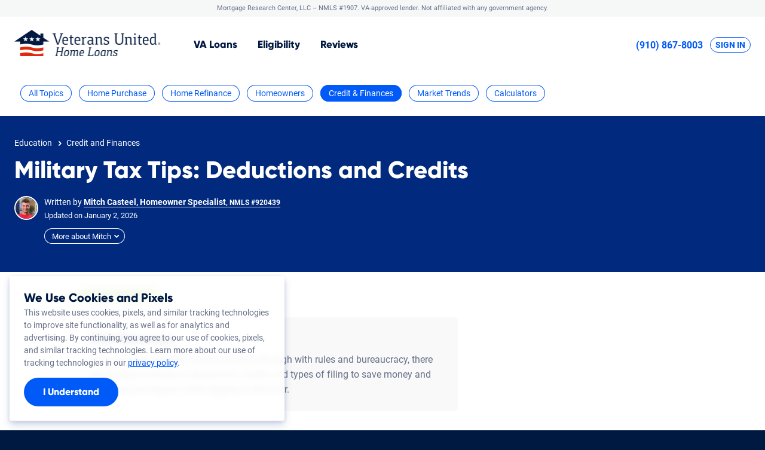

--- FILE ---
content_type: text/html;charset=UTF-8
request_url: https://fayetteville.veteransunited.com/money/military-tax-tips-tricks-deductions-and-credits/
body_size: 84348
content:
<!doctype html>
<html lang="en" class="no-js" id="page-blog-single">
<head>
        <meta charset="utf-8">
    <title>Military Tax Tips: Deductions and Credits</title>
            <meta class="swiftype" name="description" data-type="string" content="Unlock money-saving strategies for tax season. Learn essential tax tips for military personnel so you can maximize deductions and credits."/>
        <meta class="swiftype" name="site-priority" data-type="integer" content="10"/>
    <meta name="msvalidate.01" content="194ACFE64DAF2CC04A9DFD0D31D89BA3" />
    <meta name="p:domain_verify" content="dcd196f7e1c3cf4bde40a7b8540440d4" />
    <meta property="fb:app_id" content="214209752042254" />
    <meta name="viewport" content="width=device-width, initial-scale=1.0" />
    <meta name="robots" content="noindex,nofollow" />
    <link rel="shortcut icon" href="/assets/v5/images/favicons/favicon.ico"/>
    <link rel="apple-touch-icon" sizes="180x180" href="/assets/v5/images/favicons/apple-touch-icon.png">
            <link rel="icon" type="image/png" sizes="32x32" href="/assets/v5/images/favicons/favicon-32x32.png">
        <link rel="icon" type="image/png" sizes="16x16" href="/assets/v5/images/favicons/favicon-16x16.png">
        <link rel="manifest" href="/assets/v5/images/favicons/site.webmanifest">
    <link rel="mask-icon" href="/assets/v5/images/favicons/safari-pinned-tab.svg" color="#061432">
    <meta name="msapplication-TileColor" content="#061432">
    <meta name="theme-color" content="#ffffff">
                        <link rel="canonical" href="https://www.veteransunited.com/money/military-tax-tips-tricks-deductions-and-credits/" />

    <link rel="preconnect" href="https://www.mortgageresearchcenter.com" crossorigin>
    <link rel="preconnect" href="https://ajax.googleapis.com" crossorigin>
    <link rel="dns-prefetch" href="https://www.mortgageresearchcenter.com">
    <link rel="dns-prefetch" href="https://ajax.googleapis.com">
    <link rel="dns-prefetch" href="https://www.googletagmanager.com">
    <link rel="dns-prefetch" href="https://www.google-analytics.com">
    <link rel="dns-prefetch" href="http://api.trustedform.com">
    <link rel="preload" href="https://www.mortgageresearchcenter.com/dist/formocity-2.2.0.min.js" as="script">
    <link rel="preload" href="https://www.mortgageresearchcenter.com/dist/fmcty-base.css" as="style">
    <meta property="og:title" content="Military Tax Tips: Deductions and Credits" />
    <meta property="og:description" content="Unlock money-saving strategies for tax season. Learn essential tax tips for military personnel so you can maximize deductions and credits." />
    <meta property="og:url" content="https://fayetteville.veteransunited.com/money/military-tax-tips-tricks-deductions-and-credits/" />
    <meta property="og:image" content="/assets/images/craft/military-tax-tips-tricks-deductions-and-credits.jpg" />
    <meta property="og:site_name" content="Veterans United Network" />
    <meta property="og:type" content="article" />
    <meta property="twitter:title" content="Military Tax Tips: Deductions and Credits" />
    <meta property="twitter:description" content="Unlock money-saving strategies for tax season. Learn essential tax tips for military personnel so you can maximize deductions and credits." />
    <meta property="twitter:url" content="https://fayetteville.veteransunited.com/money/military-tax-tips-tricks-deductions-and-credits/" />
    <meta property="twitter:image" content="/assets/images/craft/military-tax-tips-tricks-deductions-and-credits.jpg" />
    <meta property="twitter:site" content="@veteransunited" />
    <meta property="twitter:card" content="summary" />


    <meta property='article:publisher' content='https://www.facebook.com/vuhomeloans/' />  

    
    <meta name='blog_cta_variant' content='requirements' />
    <meta name='craft_entry_id' content='104551'/>


                    <link rel="stylesheet" media="all" href="/assets/v5/styles/v5.css?v=1768922089"/>
                <link rel="stylesheet" media="all" href="https://www.mortgageresearchcenter.com/dist/fmcty-base.css"/>
    

    <link rel="stylesheet" media="all" href="/assets/v5/styles/extensions/blog-v5.css?v=1768922089&server=" />

    
    



	<style>

        .form-started .page-header-sticky.page-header-sticky-visible,
        .page-scroll-snap .page-header-sticky.page-header-sticky-visible {
            transform: translateY(0);
            box-shadow: 0 0 10px rgba(0,0,0,0.15);
            transition: none;
        }

                .button.block {
            width: 265px;
            margin: 10px 0;
        }

        #rates_table_container {
            background: transparent;
            position: relative;
            right: 0;
            top: 0;
            bottom: 0;
            overflow: hidden;
            width: 100%;
        }

        #rates_table {
            margin: 0;
            width: 100%;
        }

        #rates_table,
        #rates_table th,
        #rates_table tr,
        #rates_table td {
            background: none;
            border: 0 none; 
        }

        #rates_table th,
        #rates_table td {
            /*padding: 10px 0px;*/
            padding: 7px 5px;
        }

        #rates_table th {
            color: #001941;
            font-family: proxima-nova, Roboto, sans-serif;
            font-weight: 800;
            font-style: normal;
        }

        #rates_table thead th {
            font-size: 25px;
            padding-top: 15px;
            border-top: 4px solid #367ccc!important;
        }

        #rates_table tbody th,
        #rates_table tbody td {
            background: transparent;
        }

        #rates_table tbody th {
            color: #367ccc;
            font-size: 16px;
            padding-bottom: 0;
            padding-top: 5px;
        }

        #rates_table tbody td {
            color: #585858;
            font-family: proxima-nova, Roboto, sans-serif;
            font-weight: 800;
            font-style: normal;
            font-size: 36px;
            line-height: 1em;
            white-space: nowrap;
            padding-bottom: 15px;
        }

        #rates_table tbody td sup {
            font-size: 0.6em;
        }

        #rates_table tbody td span {
            font-size: 0.35em;
            position: relative;
            left: -2em;
        }

        #rates_table tbody th,
        #rates_table tfoot th {
            border-top: 1px solid rgba(255, 255, 255, 0.1);
        }

        #rates_table tfoot th {
            text-align: right;
        }

        #rates_table tfoot button {
            -webkit-appearance: none;
            appearance: none;
            background: none;
            border: 0 none;
            color: rgba(0,0,0,0.6);
            font-size: 12px;
            font-weight: normal;
            opacity: 0.7;
            text-decoration: underline;
            float: left;
        }

        #rates_table tfoot button:hover {
            opacity: 1;
        }
        
        .rates-caption {
            text-align: right;
        }

        .rates-caption button {
            -webkit-appearance: none;
            appearance: none;
            background: none;
            border: 0 none;
            font-size: 12px;
            font-weight: normal;
            opacity: 0.7;
            text-decoration: underline;
            padding: 0;
        }

        .resources {
            border-top: 4px solid #367ccc!important;
            margin-top: 45px;
        }

        .resources h3 {
            padding: 15px 5px 5px 5px;
        }

        .resources ul {
            list-style: none;
            list-style-image: none;
            margin: 0;
            padding: 0;
        }

        .resources-list li {
            border-bottom: 1px solid #ececec;
            padding: 10px 5px;
        }

        .resources-list li:first-child {
            border-top: 1px solid #ececec;
        }

        .resources-list li:last-child {
            text-align: right;
            border-bottom: none;
        }
        .resources-list li:last-child a {
            font-weight: bold;
            font-size: 16px;
        }

        .resources-list li a {
            text-decoration: none;
        }

        .fmcty-style-alpha {
            min-height: 0;
        }

        .low-mortgage-rates {
            background-color: #367ccc;
            color: #fff;
            text-align: center;
            padding: 7px 3px 8px 3px;
            font-size: 15px;
            line-height: 18px;
        }
        .low-mortgage-rates a {
            color: #fff;
        }

        .fmcty-field-description.white-sub-text {
            color: #fff;
        }

        @media screen and (min-width: 400px) {
            .low-mortgage-rates {
                padding: 10px 5px 10px 5px;
                font-size: 17px;
                line-height: 19px;
            }
        }

        @media screen and (min-width: 500px) {
            .low-mortgage-rates {
                padding: 15px 5px 15px 5px;
            }
        }

        @media screen and (min-width: 600px) {
            .low-mortgage-rates {
                padding: 16px;
                font-size: 18px;
            }
        }

        @media screen and (max-width: 799px) {
            #rates_table_container {
                margin: 0 -20px 20px;
                position: static;
                width: auto;
            }

            #rates_table thead th {
                padding-top: 15px;
                text-align: center;
            }

            #rates_table tfoot th {
                padding-right: 10px;
            }
        }

        @media screen and (max-width: 360px) {
            #rates_table tbody td {
                font-size: 30px;
                text-align: center;
            }
        }

        
	</style>


        <style>
            .title-wrapper.no-hero {
                background-color: #012a7e;
                max-width: 100%;
            }
            .title-wrapper.no-hero .container {
                max-width: 1380px;
                padding: 29px 24px 32px 24px;
                margin-top: 0px;
            }
            @media screen and (min-width: 800px) {
                .title-wrapper.no-hero .container {
                    max-width: 1380px;
                    padding: 34px 24px 42px 24px;
                    margin-top: 0px;
                }
            }
        </style>
        


                                        <script>
                    window.dataLayer = window.dataLayer || [];
                    var vuhl_ss_tests = {"tests": "", "event": "testInit"};
                                        if (vuhl_ss_tests.tests != "") dataLayer.push(vuhl_ss_tests);
                                    </script>
            
            <!-- Google Tag Manager -->
            <script>(function (w, d, s, l, i) {
                    w[l] = w[l] || [];
                    w[l].push({'gtm.start': new Date().getTime(), event: 'gtm.js'});
                    var f = d.getElementsByTagName(s)[0], j = d.createElement(s), dl = l != 'dataLayer' ? '&l=' + l : '';
                    j.async = true;
                    j.src = 'https://www.googletagmanager.com/gtm.js?id=' + i + dl;
                    f.parentNode.insertBefore(j, f);
                })(window, document, 'script', 'dataLayer', 'GTM-MT733ZN');</script>
            <!-- End Google Tag Manager -->
            </head>
<body>
    <div class="site-wrapper">
        
                        <!-- Google Tag Manager (noscript) -->
            <noscript>
                <iframe src="https://www.googletagmanager.com/ns.html?id=GTM-MT733ZN" height="0" width="0" style="display:none;visibility:hidden"></iframe>
            </noscript>
            <!-- End Google Tag Manager (noscript) -->
                        <!--[if lte IE 9]>
<div class="ie-upgrade-notice">
    <strong>This website may not be compatible with your browser.</strong>
    <p>
        At Veterans United Home Loans, we do our best to support all our troops.
        Unfortunately, some of our website's features may not work as intended with your current internet browser.
        Please give us a call at <b style="display: inline-block">(910) 867-8003</b>, or upgrade to the latest version of <a href="http://windows.microsoft.com/en-us/internet-explorer/download-ie">Internet Explorer</a>, <a href="https://www.google.com/chrome/browser/">Chrome</a>, or <a href="https://www.mozilla.org/en-US/firefox/new/">Firefox</a>.
    </p>
</div>
<![endif]-->    <a href="#skip_to_content" class="screen-reader-text">Skip to Content</a>
    <header class="site-header">
                    	
  
                    

<div class="banner banner-legal">
      <div class="container">
              Mortgage Research Center, LLC &ndash; <span class="nowrap">NMLS #1907</span>.
<span class="nowrap">VA-approved lender. Not affiliated with any government agency.</span>          </div>
  </div>            
                            <div class="page-header page-header-vuhl page-header-sticky">
                    <div class="container">
                                                                <div class="page-header-logo">
                                <a href="/" aria-label="Veterans United Home Loans Homepage">                                    <picture>
                                        <source srcset="/assets/v5/images/brand/logo-veterans-united-home-loans.webp" type="image/webp">
                                        <img src="/assets/v5/images/brand/logo-veterans-united-home-loans.png" alt="Veterans United Home Loans" title="Back to Veterans United Home Loans Homepage" width="245" height="44"/>
                                    </picture>
                                </a>                            </div>
                        
                                                        <nav class="nav nav-primary">
                                <ul class="nav-list">



                                        
                                                                                            <li>
                                                    <a href="/va-loans/" class="nav-item">VA<span> Home</span> Loans</a>
                                                </li>                                                                                            <li>
                                                    <a href="/va-loans/va-home-loan-eligibility/" class="nav-item">Eligibility</a>
                                                </li>                                                                                                                                                                                                                            <li>
                                                <a href="/reviews/" class="nav-item">Reviews</a>
                                            </li>
                                        
                                </ul>
                            </nav>
                                                                            <div class="page-header-utility">
                                <a href="tel:+19108678003" class="link-tel page-header-sticky-top-only">(910) 867-8003</a>                                <a href="https://my.veteransunited.com/login/?utm_source=referral&utm_medium=veteransunited.com&utm_campaign=navsignin" class="acct-login">Sign In</a>                                                                </div>
                                            </div>
                </div>
                        </header>
    <div class="page-body" id="skip_to_content">
                                                <nav class="blog-nav container" id="simple-blog-nav">

  <ul class="blog-topic-list">

    <li>
      <a href="/education/" class="button light accent xsm ">All Topics</a>
    </li>

    <li>
      <a href="/education/home-purchase/" class="button light accent xsm ">Home Purchase</a>
    </li>

    <li>
      <a href="/education/home-refinance/" class="button light accent xsm ">Home Refinance</a>
    </li>

    <li>
      <a href="/education/homeowners/" class="button light accent xsm  ">Homeowners</a>
    </li>

    <li>
      <a href="/education/credit-finance/" class="button light accent xsm active">Credit &amp; Finances</a>
    </li>

    <li>
      <a href="/education/market-trends/" class="button light accent xsm ">Market Trends</a>
    </li>

    <li>
      <a href="/education/tools/" class="button light accent xsm ">Calculators</a>
    </li>

  </ul>

</nav>

            <div class="title-wrapper no-hero">
	
	<div class="container">
		<div class="breadcrumbs-container">

			<ol class="breadcrumbs-list" itemscope itemtype="https://schema.org/BreadcrumbList">

				<li class="breadcrumbs-list-item" itemprop="itemListElement" itemscope
					itemtype="https://schema.org/ListItem">

					<a itemtype="https://schema.org/Thing"
						itemprop="item" href="https://fayetteville.veteransunited.com/education/">
						<span itemprop="name">Education</span>
					</a>

					<meta itemprop="position" content="1" />
				</li>

									<li class="breadcrumbs-list-item" itemprop="itemListElement" itemscope
						itemtype="https://schema.org/ListItem">

						<a itemtype="https://schema.org/Thing"
                            itemprop="item" href="https://fayetteville.veteransunited.com/education/credit-finance/">
                                                                                            <span itemprop="name">Credit and Finances</span>
                            						</a>

						<meta itemprop="position" content="2" />
					</li>
				
			</ol>

		</div>

		<h1 class="entry-title h-charlie">Military Tax Tips: Deductions and Credits</h1>

		

		<div class="entry-meta">

			
					





    
                                                                            
<div class="author-meta one-headshot">

	<div class="headshots one-headshot">
					<picture>
				<source srcset="/assets/images/craft/_150xAUTO_crop_center-center_none/Mitch-Casteel.jpg 150w" type="image/jpeg">
				<img class="author-portrait"
					src="/assets/images/craft/_squareThumbnailHeadshot/Mitch-Casteel.jpg"
					alt=""
				>
			</picture>
		
		
		
	</div>


	<div class="byline one-headshot">

		<span class="author">
			Written by
							<a href="/education/authors/mitch-casteel/">
			
				<span class="author-name-title">Mitch Casteel, Homeowner Specialist<span class="nmlsNumber">, NMLS #920439</span></span>

							</a>
					</span>

				
		
	</div>


	
		<div class="meta-date one-headshot">
			
  <span class="label article-date">

                  Updated on
        
      </span><span class="month">
        January
      </span><span class="date">
        2,
      </span><span class="year">
        2026
      </span>

		</div>
		
	

	
		
			<div class="expander-group-button author-hero-expander one-headshot">
				<button class="expander-button button light reversed darr xsm">More about Mitch</button>
				<div class="expander-group-content">
					<p>As a former U.S. Army Captain and Loan Officer (NMLS #920439), Mitch Casteel strives to educate Veterans and active duty military members about their VA benefits. Mitch has helped over 1,000 Veterans make use of the VA home loan and currently serves as a Homeowner Specialist at Veterans United.</p>
				</div>
			</div>

		
	
</div>		
			
		</div>

	</div>

</div>



<div class="title-wrapper" style="background-color: transparent;">
    <div class="hero-wrapper">

		
		
			
	</div>
</div>
    
    <div class="container blog-content-container">

        
            <div class="content-section align-top">
                
                <div class="content-well">
                    
                    <div class="content-well-test">

                        
                            <div class="tags-and-comments">
                                
                                                                                                                                                                            <div class="trust-tags">
                                            <button class="button light xsm modal-open" data-modal-id="hero_trust_modal" type="button">Expert Reviewed</button>
                                        </div>
                                                                    
                            </div>

                        

                                                                                                            <div class="at-a-glance">
                                    <div class="at-a-glance-title">Main Takeaways</div>
                                    <span class="entry-introduction"><p>For every hoop the IRS makes you jump through with rules and bureaucracy, there are an equal number of deductions, credits and types of filing to save money and time that just require a little digging to discover.
</p></span>
                                </div>
                                                     



                                                    <div class="article-index-sidebar-block mobile" id="article-index-sidebar-block">
                                <div class="article-index-sidebar-title">Within this Article</div>
                                <div class="article-index-list">
                                                                            <a href="#section-0"> Is military pay taxed? </a>
                                                                            <a href="#section-2-0"> Military Tax Deductions </a>
                                                                            <a href="#section-4-0"> Earned Income Tax Credit  </a>
                                                                    </div>
                            </div>
                        

    
                           

                        

                                                                                                    
                                                    


                
    
    
    
    
              <div id='section-0'></div>
<div class="emphasized-block emphasized-content wide" id="block-104578">
  
  <h2 class="h-echo adorned">Is military pay taxed?</h2>
  
  <p>
	Yes, most military pay is subject to taxation in the United States. The federal government and most state governments tax the income earned by service members. This includes basic pay, special pay, bonuses, and some military allowances.
</p>

  
</div>    
    
        
    
    
    
    

        
            

                
            <div class="user-generated" id="block-104579">
    <p>
	Many types of military pay allowances are not subject to federal income tax. Some of the most common tax-exempt military allowance types include:
</p>
<ul>
	<li><a href="/futurehomeowners/basic-allowance-for-housing-and-va-loans/" target="_blank" rel="noreferrer noopener">Basic Allowance for Housing (BAH)</a>
	</li>
	<li>Basic Allowance for Subsistence (BAS)
	</li>
	<li>Family Separation Allowance (FSA)
	</li>
	<li>Imminent Danger Pay (IDP) and Hostile Fire Pay (HFP)
	</li>
</ul>
<p>
	While military retirement pay is not exempt from federal taxes, most states have employed partial tax deductions or <a href="/network/military-retirement-income-tax/">full exemptions on military retirement income.</a>
</p>
</div>    
    
    
    
    
    
        
    
    
    
    

        
            

                
            <div class="user-generated" id="block-104580">
    <h2 id="section-2-0">Military Tax Deductions</h2>
<p>
	Failing to claim all available tax deductions can shortchange you on your refund or even leave you owing money. The following rundown includes some military write-offs as well as civilian tax credits that you may be eligible for.
</p>
<h3>Combat Zone Tax Exclusions </h3>
<p>
	If you served in a combat zone (Afghanistan and Kosovo still count) for any part of a month, that month's income is exempt from federal taxes. Commissioned officers are limited to the highest rate of enlisted pay plus imminent danger/hostile fire pay for each month in a combat zone.
</p>
<p>Typically, you don't have to fill out a form for the exclusion to apply since it will be reflected on your W-2. Also, military members who serve in a combat zone receive an automatic <a href="https://www.irs.gov/newsroom/extension-of-deadlines-combat-zone-service" target="_blank" rel="noreferrer noopener">180-day extension</a> for filing their taxes.
</p>
<h3>Uniform Tax </h3>
<p>
	A very military-specific tax deduction is uniform and maintenance fees. If your base restricts wearing uniforms while off duty and the price of your uniform’s upkeep exceeds your uniform allowance, you can deduct the excess costs. This deduction is typically available to National Guard members and reservists and is not the case for active-duty soldiers.
</p>
<p>Uniform cost deductions can be claimed on <a href="https://www.irs.gov/pub/irs-pdf/f2106.pdf" target="_blank" rel="noreferrer noopener">IRS Form 2106</a>.
</p>
<h3>National Guard and Military Reserve Travel Expenses </h3>
<p>
	National Guard and military reserve members who travel more than 100 miles from home for military duties can deduct unreimbursed travel expenses from taxes. This includes costs for transportation, lodging, and meals (50% limit on meal expenses).
</p>
<p>These travel deductions are considered an adjustment to income and can be claimed on <a href="https://www.irs.gov/pub/irs-pdf/f2106.pdf">IRS Form 2106</a> or Form 2106-EZ even if you don't itemize deductions.
</p>
<h3>Mortgage Interest </h3>
<p>
	New homeowners may be surprised to learn about all the available tax deductions available to them. One of the biggest <a href="/education/homeowner-tax-deductions/" target="_blank" rel="noreferrer noopener">tax-deductible items for new homeowners</a> is the deduction on mortgage interest.
</p>
<p>
	To be eligible for this deduction, your mortgage must be for your primary residence or a second home. For individuals, the total mortgage debt cannot exceed $375,000. For joint-filing couples, the total mortgage debt must be under $750,000. Fill out <a href="https://www.irs.gov/pub/irs-pdf/f1040sa.pdf" target="_blank" rel="noreferrer noopener">IRS Schedule A (Form 1040)</a> to deduct your mortgage interest.
</p>
<h3>Moving Expenses </h3>
<p>
	Moving expenses from your previous home to your new one may be tax-deductible if you're an active-duty service member relocating due to a Permanent Change of Station (PCS).
</p>
<p>
	Qualifying expenses include gas mileage, airfare, moving trailer rental, packing expenses, in-transit storage rentals, moving insurance, and certain lodging for you and your family. Meals during travel are nondeductible. For 2026, the standard mileage rate for military moving is <a href="https://www.irs.gov/newsroom/irs-sets-2026-business-standard-mileage-rate-at-725-cents-per-mile-up-25-cents" target="_blank" rel="noreferrer noopener">20.5 cents per mile</a>.
</p>
<p>
	Unreimbursed moving expenses can be claimed on <a href="https://www.irs.gov/pub/irs-pdf/f3903.pdf">IRS Form 3903</a>. A separate Form 3903 should be used for each qualifying move.
</p>
<h3>Home Sale Exclusion</h3>
<p>
	The home sale exclusion, also known as the “capital gains tax exclusion,” is a special tax treatment provided for the gains on the sale of a primary residence. In addition, there is a military extension of the home sale exclusion that allows service members who are away from their homes on PCS orders to claim this exemption.
</p>
<p>
	Here are some key things to know about the home sale exclusion:
</p>
<ul>
	<li>To qualify, you must have lived in the home for at least two of the past five years (or 24 out of 60 months). These two years don't have to be one after the other. 
	</li>
	<li>Service members who are on <a href="https://www.irs.gov/publications/p523#:~:text=You%20are%20on%20qualified%20extended,government%20quarters%20under%20government%20orders." target="_blank" rel="noreferrer noopener">qualified extended duty</a> can still qualify as long as they have occupied the property for 2 of the last 15 years. 
	</li>
	<li>If you're single, you can exclude up to $250,000 in gains. If you're married and file your taxes jointly, the exclusion is up to $500,000.
	</li>
	<li>You can use this exclusion more than once as long as you meet the rules each time.
	</li>
	<li>When you sell your home, you usually report it on your tax return. But if your profit is below the exclusion limits, you may not have to pay capital gains tax on that money.
	</li>
</ul>
<p>To report the sale of your home and calculate the taxable gains after exclusions, you'll need to fill out <a href="https://www.irs.gov/pub/irs-pdf/f8949.pdf" target="_blank" rel="noreferrer noopener">IRS Form 8949</a> and <a href="https://www.irs.gov/pub/irs-pdf/f1040sd.pdf" target="_blank" rel="noreferrer noopener">IRS Schedule D (Form 1040)</a>.
</p>
<h3>Student Loan Interest </h3>
<p>
	Interest paid on student loans is tax-deductible. Your loan provider will send out a 1098-E form around the end of January or February, from which you can get claim amounts. You can deduct up to $2,500 in student loan interest, subject to income limits.</p>
</div>    
    
    
    
    
    
        
    
    
    
    

        
            

                
    
    
    
    
    
    
        
    
    
    
    

        
            

                
            <div class="user-generated" id="block-104582">
    <h2 id="section-4-0">Earned Income Tax Credit </h2>
<p>
	Another tax benefit military members may be interested in is an Earned Income Tax Credit or EITC. An <a href="https://www.irs.gov/credits-deductions/individuals/earned-income-tax-credit-eitc">EITC</a> is a tax credit designed to lessen the tax burden for individuals and families with lower incomes.
</p>
<p>
	Military members may be especially interested in the EITC because combat pay is not included in a service member’s income, making it easier to meet the income requirements. EITC amounts depend on your filing status and number of children. Qualified individuals and families can receive anywhere from $649 to $8,046 per tax year.
</p>
<h3>How to Claim Earned Income Tax Credit</h3>
<p>
	To qualify for EITC, military members must:
</p>
<ul>
	<li>Have earned income under $68,675 (<a href="https://www.irs.gov/credits-deductions/individuals/earned-income-tax-credit/earned-income-and-earned-income-tax-credit-eitc-tables#eitctables" target="_blank" rel="noreferrer noopener">varies with dependents and filing status</a>)</li>
	<li>Have an investment income less than $11,950</li>
	<li>Have a valid Social Security number by the due date of your return</li>
	<li>Be a U.S. citizen or resident alien all year</li>
	<li>Not file <a href="https://www.irs.gov/forms-pubs/about-form-2555">Form 2555</a></li>
	<li>Have received nontaxable military pay</li>
	<li>Be stationed outside the U.S.</li>
</ul>
<p>
	If you plan on filing for the EITC, be sure that you and your spouse aren't filing separately. Sometimes, “Married, Filing Separately” or MFS can save a couple of money when they have similar incomes, but in many cases, the amount you will save won’t be more than filing for the earned income tax credit.
</p>
<p>To claim the EITC, select the credit under the "Payments" section on <a href="https://www.irs.gov/pub/irs-pdf/f1040.pdf" target="_blank" rel="noreferrer noopener">IRS Form 1040</a>. If you are claiming for a qualifying child, you must also fill out <a href="https://www.irs.gov/pub/irs-pdf/f1040sei.pdf" target="_blank" rel="noreferrer noopener">IRS Schedule EIC</a>.
</p>
</div>    
    
    
    
    
    
        
    
    
    
    

        
            
                                                                            
                        
    <div class="tabbed article-provenance">

        <h4 class="h-echo">How We Maintain Content Accuracy</h4>


        <ul class="tab-navigation" role="tablist" aria-label="Article Provenance Tabs">

                            <li>
                    <a href="#" id="article-history">
                        <span class="h-foxtrot">Article History</span>
                    </a>
                </li>
            
                            <li> 
                    <a href="#" id="sources">
                        <span class="h-foxtrot">Sources</span>
                    </a>
                </li>
            
        </ul>
        

        <section class="tab-container tab-timeline" id="section1" aria-labelledby="article-history">

                        
                <div class='timeline-blocks'>

                    <div class="tab-container-intro">
                        <p>Our mortgage experts continuously track industry trends, regulatory changes, and market conditions to keep our information accurate and relevant. We update our articles whenever new insights or updates become available to help you make informed homebuying and selling decisions.</p>
                    </div>

                    
                    <div class="article-timeline-block" id="article-timeline-block">

                        <div class="article-timeline-content container">

                            <div id="article-timeline-content-expanded">

                                <div class="history-section">

                                    <div class="current-version">
                                        <div class="current-version-today">
                                            <p class="date">Current Version</p>
                                        </div>
                                    </div>

                                     

                                                                                
                                        <div class="timeline-block first-entry">
                                            <div class="content first-entry">
                                                
                                                    <p class="date">
                                                        Jan 2, 2026
                                                    </p>

                                                                                                            <p class="by">Written By<span class="text-sm">Mitch Casteel</span></p>
                                                    
                                                    
                                                                                                            <p class="update-description"><span class="text-sm">Updated figures for the 2025 tax year.</span></p>
                                                    
                                            </div>
                                        </div>

                                     

                                                                                
                                        <div class="timeline-block last-entry">
                                            <div class="content last-entry">
                                                
                                                    <p class="date">
                                                        Jan 22, 2025
                                                    </p>

                                                                                                            <p class="by">Written By<span class="text-sm">Mitch Casteel</span></p>
                                                    
                                                    
                                                                                                            <p class="update-description"><span class="text-sm">Accuracy checked content and updated for tax season.</span></p>
                                                    
                                            </div>
                                        </div>

                                    
                                </div>

                            </div>

                                                            <button id="article-timeline-toggle" class="article-timeline-btn btn outline button xsm" type="button" aria-controls="article-timeline-content-expanded">See More</button>
                            
                        </div>

                    </div>

                </div>

            
        </section>


        
            <section class="tab-container tab-sources" id="section2" aria-labelledby="sources">

                <div class="tab-container-intro">
                    <p>Veterans United often cites authoritative third-party sources to provide context, verify claims, and ensure accuracy in our content. Our commitment to delivering clear, factual, and unbiased information guides every piece we publish. Learn more about our <a href="/education/editorial-guidelines/">editorial standards</a> and how we work to serve Veterans and military families with trust and transparency.</p>
                </div>

                <div class="sources-list">

                    <ul>
                        
                                                            <li>
                                    <a href="https://www.irs.gov/credits-deductions/individuals/earned-income-tax-credit-eitc" target="_blank">Earned Income Tax Credit designed to lessen the tax burden for individuals and families with lower incomes. Qualifications vary based on filing status, dependents, etc.</a>
                                </li>
                            
                        
                                                            <li>
                                    <a href="https://www.irs.gov/newsroom/extension-of-deadlines-combat-zone-service" target="_blank">Military members serving in combat zones get an automatic 180 day extension on their taxes.</a>
                                </li>
                            
                        
                                                            <li>
                                    <a href="https://www.irs.gov/pub/irs-pdf/f1040.pdf" target="_blank">If you are claiming for a child, you must also fill out an IRS Schedule EIC.</a>
                                </li>
                            
                        
                                                            <li>
                                    <a href="https://www.irs.gov/pub/irs-pdf/f1040sei.pdf" target="_blank">Military related travel expenses and uniform costs can be claimed on Form 2106.</a>
                                </li>
                            
                        
                                                            <li>
                                    <a href="https://www.irs.gov/pub/irs-pdf/f2106.pdf" target="_blank">Military related moving expenses can be claimed on Form 3093. A new form must be filled out for each move.</a>
                                </li>
                            
                        
                                                            <li>
                                    <a href="https://www.irs.gov/pub/irs-pdf/f3903.pdf" target="_blank">To report the sale of your home and calculate the taxable gains after exclusions, you&#039;ll need to fill out IRS Form 8949.</a>
                                </li>
                            
                        
                                                            <li>
                                    <a href="https://www.irs.gov/pub/irs-pdf/f1040sd.pdf" target="_blank">Service members who are on qualified extended duty can still qualify for home sale exclusion as long as they have occupied the property for 2 of the last 15 years.</a>
                                </li>
                            
                        
                                                            <li>
                                    <a href="https://www.irs.gov/pub/irs-pdf/f8949.pdf" target="_blank">In 2025, the standard reimbursement rate for military moving is 21 cents per mile.</a>
                                </li>
                            
                        
                                                            <li>
                                    <a href="https://www.irs.gov/publications/p523" target="_blank">To report the sale of your home and calculate the taxable gains after exclusions, you must fill out IRS Form 1040 Schedule D.</a>
                                </li>
                            
                        
                                                            <li>
                                    <a href="https://www.irs.gov/tax-professionals/standard-mileage-rates" target="_blank">To claim the EITC, select the credit under the &quot;Payments&quot; section on IRS Form 1040</a>
                                </li>
                            
                        
                    </ul>
                </div>

            </section>
        
        
    </div>

                        	


    <div class="footer-author-meta" id="entry-meta">

        <div class="footer-author-wrapper">


                            <picture>
                    <source srcset="/assets/images/craft/_150xAUTO_crop_center-center_none/Mitch-Casteel.jpg 150w" type="image/webp">
                    <img class="author-portrait"
                        src="/assets/images/craft/_squareThumbnailHeadshot/Mitch-Casteel.jpg"
                        alt=""
                    >
                </picture>
            

            <div class="author-section">

                <span class="author">
                    By
                                            <a href="/education/authors/mitch-casteel/">
                                                
                            <span class="author-name-title">Mitch Casteel, Homeowner Specialist</span>

                                            </a>
                                    </span>

            </div>

            
                
                    <div class="author-description">
                                                    As a former U.S. Army Captain and Loan Officer (NMLS #920439), Mitch Casteel strives to educate Veterans and active duty military members about their VA benefits. Mitch has helped over 1,000 Veterans make use of the VA home loan and currently serves as a Homeowner Specialist at Veterans United.
                                            </div>
                    
                
            
        </div>

    </div>



                                                    <div class="whyTrustVU">
                                <div class="expander-group">
                                    <p class="h-echo expander-group-title">About Our Editorial Process</p>
                                    <div class="expander-group-content">
                                        <p>Veterans United is recognized as the leading VA lender in the nation, unmatched in our specialization
                                        and expertise in VA loans. Our strict adherence to accuracy and the highest <a href="/education/editorial-guidelines/">editorial standards</a> guarantees
                                        our information is based on thoroughly vetted, unbiased research. Committed to excellence, we offer guidance
                                        to our nation's Veterans, ensuring their homebuying experience is informed, seamless and secured with integrity.</p>
                                    </div>
                                </div>
                            </div>
                        

                                                                                <div class="popular-posts">
                                <h3 class="h-delta">Related Posts</h3>
                                <ul class="category-archive-list">
                                                                                    <li class="category-archive-item  ">
  <a class="category-archive-link" href="/money/4-pitfalls-to-avoid-before-buying-your-dream-home/">

            
     
      <picture>
                <source srcset="/assets/images/craft/_320xAUTO_crop_center-center_none/4-pitfalls.jpg 320w, /assets/images/craft/_768xAUTO_crop_center-center_none/4-pitfalls.jpg 768w, /assets/images/craft/_1024xAUTO_crop_center-center_none/4-pitfalls.jpg 1024w, /assets/images/craft/_1920xAUTO_crop_center-center_none/4-pitfalls.jpg 1920w" type="">
        <img src="/assets/images/craft/_featuredThumbnailRetinaJpg/4-pitfalls.jpg" alt=""/>
      </picture>
    
    <div class="entry-title h-echo">
      What Not to Do When Buying a House and Mistakes to Avoid
    </div>
    
    <div class="meta-date">
      
  <span class="label article-date">

                  Updated on
        
      </span><span class="month">
        April
      </span><span class="date">
        22,
      </span><span class="year">
        2025
      </span>

    </div>
    
          <div class="excerpt">
        Discover key mistakes to avoid before buying a home, ensuring a smoother, more informed process. Here's four things to not do when purchasing a house.
      </div>
              <div class="read-more button link rarr sm">Read More</div>
      </a>
</li> 
                                                                                <li class="category-archive-item  ">
  <a class="category-archive-link" href="/money/veterans-day-military-discounts/">

            
     
      <picture>
                <source srcset="/assets/images/craft/_320xAUTO_crop_center-center_none/thank-you-veterans.jpg 320w, /assets/images/craft/_768xAUTO_crop_center-center_none/thank-you-veterans.jpg 768w, /assets/images/craft/_1024xAUTO_crop_center-center_none/thank-you-veterans.jpg 1024w, /assets/images/craft/_1920xAUTO_crop_center-center_none/thank-you-veterans.jpg 1920w" type="">
        <img src="/assets/images/craft/_featuredThumbnailRetinaJpg/thank-you-veterans.jpg" alt=""/>
      </picture>
    
    <div class="entry-title h-echo">
      2020 Veterans Day Discounts, Deals, and Giveaways
    </div>
    
    <div class="meta-date">
      
  <span class="label article-date">

                  Updated on
        
      </span><span class="month">
        November
      </span><span class="date">
        19,
      </span><span class="year">
        2025
      </span>

    </div>
    
          <div class="excerpt">
        Veterans Day 2020 will be on Wednesday, November 11th, 2020. Check out this full list of deals for veterans, service members and their families.
      </div>
              <div class="read-more button link rarr sm">Read More</div>
      </a>
</li> 
                                                                    </ul>
                            </div>
                                                    
                    </div>

                </div>

                                                    
            </div>

                
    </div>

    <div class="container">
        <div class="content-section">

            
            <div class="module discussion-offer sticky bottom">
                            </div>
             
        </div>
    </div>

    <div id="fb-root"></div>

    </div>
    <footer class="page-footer">
                    <div class="page-endcap">
                <div class="container">
                    <span class="page-endcap-line-1">
                        <strong>Call to see what you qualify for today!</strong>                    </span>
                    <span class="page-endcap-line-2">
                        <a href="tel:+19108678003" class="link-tel"><strong>(910) 867-8003</strong></a>                    </span>
                                                                        <a href="/get-approved/" class="button"><span>Get a Quote</span></a>
                                                                                </div>
            </div>
                            <div class="page-footer-main">
                <div class="container">
                                            <div class="page-footer-logo">
                            <a href="/" aria-label="Veterans United Home Loans Homepage">                                <picture>
                                    <source srcset="/assets/v5/images/brand/logo-veterans-united-home-loans-white.webp" type="image/webp">
                                    <img src="/assets/v5/images/brand/logo-veterans-united-home-loans-white.png" alt="Veterans United Home Loans" title="Back to Veterans United Home Loans Homepage" width="245" height="44"/>
                                </picture>
                            </a>                        </div>
                                                                                                        
                                                        <style>
        @media screen and (min-width: 800px) {
            .page-footer .nav .col-group .col {
                width: 33%;
            }
        }
    </style>


<nav class="nav nav-extended">
    <div class="col-group">

        <div class="col col-1">
            <div class="col-inner">
                <div class="expander-group-mobile-only">
                    <strong class="h-echo expander-group-title">VA Home Loans</strong>
                    <div class="expander-group-content">
                        <ul class="nav-list">
    <li>
        <a href="/va-loans/">VA Loan Overview</a>
    </li>
    <li>
        <a href="/va-loans/va-home-loan-eligibility/">VA Loan Eligibility</a>
    </li>
    <li>
        <a href="/va-loans/va-home-loan-advantages/">VA Loan Benefits</a>
    </li>
    <li>
        <a href="/va-loans/va-mortgage-rates/">VA Loan Rates</a>
    </li>
    <li>
        <a href="/va-loans/first-time-homebuyer/">First-Time Homebuyers</a>
    </li>
    <li>
        <a href="/va-loans/va-jumbo-loans/">VA Jumbo Loans</a>
    </li>
    <li>
        <a href="/va-loans/process/">VA Loan Process</a>
    </li>
</ul>                    </div>
                </div>
            </div>
        </div>

        <div class="col col-2">
            <div class="col-inner">
                <div class="expander-group-mobile-only">
                    <strong class="h-echo expander-group-title">VA Refinancing</strong>
                    <div class="expander-group-content">
                        <ul class="nav-list">
    <li>
        <a href="/refinance/">VA Loan Refinancing Overview</a>
    </li>
    <li>
        <a href="/refinance/streamline/">Streamline (IRRRL) Refinancing</a>
    </li>
    <li>
        <a href="/refinance/cashout/">Cash-Out Refinancing</a>
    </li>
</ul>                    </div>
                </div>
            </div>
        </div>

        <div class="col col-3">
            <div class="col-inner">
                <div class="expander-group-mobile-only">
                    <strong class="h-echo expander-group-title">About Veterans&nbsp;United</strong>
                    <div class="expander-group-content">
                        <ul class="nav-list">

    <li>
	    <a href="/contact/">Contact</a>
    </li>

    <li>
	    <a href="/contact/#meet-the-branches-team">Meet the Team</a>
    </li>

    <li>
	    <a href="/reviews/">Reviews</a>
    </li>

    <li>
	    <a href="https://careers.veteransunited.com/">Careers</a>
    </li>

</ul>                    </div>
                </div>
            </div>
        </div>


    </div>
</nav>
                        
                                                                
<ul class="share-links page-footer-share-links">
                <li class="share-link-facebook">
        <a href="https://www.facebook.com/VeteransUnitedFayetteville/" target="_blank">
            <i class="svg svg-facebook">
                <svg x="0px" y="0px" width="30px" height="30px" viewBox="0 0 30 30" aria-hidden="true">
                    <path fill="#ffffff" d="M20.531,16.053l0.555-4.266h-4.23V9.062c0-1.234,0.348-2.078,2.121-2.078h2.254V3.168C20.84,3.117,19.5,3,17.938,3 c-3.258,0-5.484,1.989-5.484,5.64v3.147H8.77v4.266h3.684V27h4.402V16.053H20.531z"></path>
                </svg>
                <span class="a11y-hidden">Follow us on Facebook</span>
            </i>
        </a>
    </li>
                                                        </ul>                                    </div>
            </div>
                
            
            <div class="page-footer-boilerplate">
                <div class="container">
                                            
<div class="nav nav-utility">
  <ul class="nav-utility-list">
            <li><a href="/">Home</a></li>    <li><a href="/sitemap/">Site Map</a></li>    <li><a href="/privacy/" rel="nofollow">Privacy &amp; Security</a></li>    <li><a href="/terms/" rel="nofollow">Terms of Use</a></li>    <li><a href="/licenses/" rel="nofollow">Licenses</a></li>    <li><a href="/disclaimer/" rel="nofollow">Disclaimer</a></li>    <li><a href="/fairlending/" rel="nofollow">Fair Lending</a></li>    <li><a href="/copyright/" rel="nofollow">Copyright</a></li>            <li><a href="/accessibility/">Accessibility Statement</a></li>
    <li><button type="button" onclick="launchModal('do-not-sell')">Do Not Sell or Share My Personal Information</button></li>
    <li><a href="/help/">Help</a></li>    <li><a href="/contact/">Contact Us</a></li>    
      </ul>
</div>
                                                                <p class="page-footer-copyright">
                            Copyright &copy; 2026 Mortgage Research Center, LLC. All Rights Reserved. NMLS ID #1907 (<a href="http://www.nmlsconsumeraccess.org" target="_blank" rel="nofollow">www.nmlsconsumeraccess.org</a>)
                        </p>
                                                                <div class="page-footer-footnotes">
                            
                                    <p id="footnote_1">
                                    <sup>&dagger;</sup> <b> #1 VA Lender: </b>
 Veterans United Home Loans provided more VA Home Loans by volume than any other lender as of Oct. 2025. Top VA Purchase Lender each Fiscal Year between 2016-2025. 
<span>
    <b>Source: </b>
    <a href= "https://www.benefits.va.gov/HOMELOANS/Lender_Statistics.asp" target="_blank" rel="nofollow">  Department of Veterans Affairs Lender Statistics </a>
</span>
                                </p>
                                
                                <p>
  Homeowners should understand that refinancing may result in higher finance charges over the life of the loan.
</p>                                
                            

    <p id="footnote_alltimelows">
        <sup>&dagger;&dagger;</sup> <b>All-Time Lows:</b> According to interest rates published on July 31, 2020, on <a href="http://www.freddiemac.com/pmms" target="_blank;">FreddieMac.com</a>.
    </p>

                                                    </div>
                    

                                            <div class="page-footer-disclosures">
                                                                                                                      <p id="disclosure_lender">
            <strong>A VA approved lender; Not endorsed or sponsored by the Dept. of Veterans Affairs or any government agency.</strong>
        <a href="https://www.veteransunited.com/licenses/">Licensed in all 50 states</a>.
        Customers with questions regarding our loan officers and their licensing may visit the
        <a href="http://www.nmlsconsumeraccess.org" target="_blank" rel="nofollow">Nationwide Mortgage Licensing System &amp; Directory</a>
        for more information.
      </p>
  <p id="disclosure_address">
          <span>
            <span>1400 Forum Blvd. Ste. 18</span>,
            <span>Columbia</span>,
            <span>MO</span>
            <span>65203</span>
      </span>
      </p>
                                                    </div>
                    

                                            <ul class="page-footer-badges">
                                                            <li>
                                    <i class="svg svg-ehl">
                                        <svg xmlns="http://www.w3.org/2000/svg" viewBox="0 0 165.4 170" aria-hidden="true">
                                            <path d="M84 0L0 47.8v17.3h12.9v59.4H153V65.1h13.1V48.3L84 0zM136.9 109.3H29.9V49.7L84 18l52.9 31.7V109.3z"/>
                                            <rect x="55.2" y="57.7" width="55.9" height="14.7"/>
                                            <rect x="55.2" y="79.6" width="55.9" height="14.7"/>
                                            <path d="M95.5 151.3h-9.8V170h9.6c7.7 0 12.2-1.7 12.2-9C107.4 153.4 102.5 151.3 95.5 151.3zM95 166h-4.2v-10.6h4.7c3.3 0 6.3 1.9 6.3 5.7C101.8 165.3 99 166 95 166z"/>
                                            <path d="M157.8 157.2c0-4.3-2.1-5.9-7.3-5.9H137V170h5.1v-7.8h4.9l5.4 7.8h5.6l-5.4-7.8C156.2 161.7 157.8 160.3 157.8 157.2zM149.6 158.2h-7.5v-2.8h7.7c2.1 0 3 0.2 3 1.4C152.9 158.2 152.2 158.2 149.6 158.2z"/>
                                            <polygon points="73.2 162.9 63.3 151.3 57.5 151.3 57.5 170 62.4 170 62.4 158.7 72.2 170 78.1 170 78.1 151.3 73.2 151.3 "/>
                                            <polygon points="14.4 151.3 9.2 151.3 9.2 170 27.7 170 27.7 166 14.4 165.8 "/>
                                            <polygon points="33 170 51 170 51 166 38.4 166 38.4 162 48.9 162 48.9 158.2 38.4 158.2 38.4 155.3 51 155.3 51 151.3 33 151.3 "/>
                                            <polygon points="113.2 170 131 169.8 131 166 118.4 166 118.4 162 129.1 162 129.1 158.2 118.4 158.2 118.4 155.3 131 155.3 131 151.3 113.2 151.3 "/>
                                            <path d="M54.6 129.9h-4l-4.7 16.8h3.4l1-3.8h4.2l1 3.8h3.6L54.6 129.9zM51.1 140.1l1.4-6.6 1.6 6.6H51.1z"/>
                                            <path d="M31.1 139.9v-3.5c0-4-0.9-6.9-5.6-6.9 -4.2 0-5.6 2.4-5.6 6.6v4.5c0 5.7 3.3 5.9 12.9 5.9l0.2-1.2 -2.8-0.9C30.8 142.9 31.1 142 31.1 139.9zM27.5 140.6c0 3.1-0.2 3.8-2.1 3.8 -1.6 0-2.1-0.9-2.1-4v-4c0-3.1 0.2-4 2.3-4 1.6 0 1.9 0.5 1.9 3.8V140.6z"/>
                                            <path d="M120.9 144.3c-1.4 0-2.3-0.9-2.8-2.6l-2.8 0.5c0 2.6 1.6 4.7 5.4 4.7 3 0 5.8-2.1 5.8-4.7 0-4-7.5-5.9-7.5-8.5 0-0.9 0.9-1.4 1.9-1.4 1.4 0 2.1 0.9 2.8 2.4l2.3-0.9c-0.2-2.4-1.9-4.3-5.4-4.3 -2.8 0-5.1 1.4-5.1 4.3 0 4.7 7.5 5.9 7.5 9C123 143.9 122.3 144.3 120.9 144.3z"/>
                                            <path d="M101.2 140.6v-5.2c0-4.3-1.2-5.9-5.6-5.9 -3.5 0-5.6 1.9-5.6 6.4v5.4c0 4 1.2 5.7 5.6 5.7C100 147 101.2 145.1 101.2 140.6zM93.4 140.8v-5.2c0-2.1 0.2-3.5 2.1-3.5 1.9 0 2.1 1.7 2.1 3.5v5c0 2.8-0.7 3.8-2.1 3.8C93.7 144.3 93.4 143.2 93.4 140.8z"/>
                                            <path d="M152.4 132c1.6 0 2.6 1.2 2.8 2.8l2.3-0.9c-0.2-2.8-2.1-4.5-5.4-4.5 -4.7 0-5.6 2.6-5.6 6.2v5c0 5 1.4 6.4 6.1 6.4 3.6 0 4.7-1.7 4.7-3.5V138h-4.9v2.6h1.6v1.9c0 1.4-0.5 2.1-1.6 2.1 -2.3 0-2.6-1.7-2.6-4v-3.8C149.8 133.9 150.1 132 152.4 132z"/>
                                            <path d="M113.6 129.9h-3.3v9.7c0 3.8-0.2 4.7-2.1 4.7 -1.9 0-2.1-1.4-2.1-5v-9.5h-3.5v9.7c0 5.7 1 7.5 5.9 7.5 3.7 0 5.1-2.1 5.1-7V129.9z"/>
                                            <polygon points="144.9 146.7 144.9 129.9 142.1 129.9 142.1 140.3 138.3 129.9 133.9 129.9 133.9 146.7 136.7 146.7 136.7 135.4 140.7 146.7 "/>
                                            <path d="M34.4 129.9v10.2c0 4.7 0.5 6.9 5.1 6.9 5.4 0 5.6-2.6 5.6-7.3v-9.7h-3.3v9.9c0 3.3-0.5 4.3-2.1 4.3 -1.9 0-2.1-0.9-2.1-4.7v-9.5H34.4z"/>
                                            <polygon points="87.5 146.7 87.5 129.9 84.2 129.9 84.2 136.3 80.2 136.3 80.2 129.9 77 129.9 77 146.7 80.2 146.7 80.2 139.1 84.2 139.1 84.2 146.7 "/>
                                            <polygon points="17.4 132.5 17.4 129.9 9 129.9 9 146.7 17.4 146.7 17.4 144.1 12.3 144.1 12.3 139.4 17 139.4 17 137 12.3 137 12.3 132.5 "/>
                                            <polygon points="60.7 129.9 60.7 146.7 68.5 146.7 68.5 144.1 63.5 144.1 63.5 129.9 "/>
                                            <rect x="128.2" y="129.9" width="3" height="16.8"/>
                                        </svg>
                                        <span class="a11y-hidden">Equal Housing Lender</span>
                                    </i>
                                </li>
                                                    </ul>
                                    </div>
            </div>

            </footer>

    
            
					<script src="/assets/js/libs/jquery-3.6.0.min.js"></script>
			<script src="/assets/js/jquery-migrate-3.4.0.min.js"></script>
			<script>window.jQuery || document.write('<script src="/assets/js/libs/jquery-3.6.0.min.js"><\/script>')</script>

				 <script>
                jQuery.event.special.touchstart = {
                    setup: function (_, ns, handle) {
                        this.addEventListener("touchstart", handle, {passive: !ns.includes("noPreventDefault")});
                    }
                };
                jQuery.event.special.touchmove = {
                    setup: function (_, ns, handle) {
                        this.addEventListener("touchmove", handle, {passive: !ns.includes("noPreventDefault")});
                    }
                };
                jQuery.event.special.wheel = {
                    setup: function (_, ns, handle) {
                        this.addEventListener("wheel", handle, {passive: true});
                    }
                };
                jQuery.event.special.mousewheel = {
                    setup: function (_, ns, handle) {
                        this.addEventListener("mousewheel", handle, {passive: true});
                    }
                };
            </script>

		                    <script src="/assets/v5/js/v5.core.min.js?v=1768922089&server="></script>
                    
            <script>var i = new Image;
            i.onload = i.onerror = function () {
                document.body.parentElement.classList.add(i.height == 1 ? "webp" : "no-webp")
            };
            i.src = "[data-uri]";</script>
    
        

                                                        <script src="https://www.mortgageresearchcenter.com/dist/formocity-2.2.0.min.js"></script>
                    
            
                                                <script type="text/javascript">window.mrcFormConfig = {"type": "wizard","inputs" : {"src" : {"type": "hidden","value" : "","trackingField" : true},"curi" : {"type": "hidden","value" : "https://fayetteville.veteransunited.com/money/military-tax-tips-tricks-deductions-and-credits/"},"mktast" : {"type": "hidden","value" : ""},	"wuri" : {"type": "hidden","value" : ""},	"lead_partner_lead_id" : {"type": "hidden","value" : ""},	"matchtype" : {"type": "hidden","value" : ""	},"mbsy_source" : {"type": "hidden","value" : ""},"campaignid" : {"type": "hidden","value" : ""},"mbsy" : {"type": "hidden","value" : ""},"adg" : {"type": "hidden","value" : "","trackingField" : true},"cmp" : {"type": "hidden","value" : "","trackingField" : true},"desc" : {"type": "hidden","value" : "","trackingField" : true},"placement" : {"type": "hidden","value" : ""},"platform" : {"type": "hidden","value" : ""	},	"browser_language" : {"type": "hidden","value" : ""},	"browser_viewport" : {"type": "hidden","value" : ""},"gclid" : {"type": "hidden","value" : ""},"dclid" : {"type": "hidden","value" : ""},"fbclid" : {"type": "hidden","value" : ""},	"msclkid" : {"type": "hidden","value" : ""	},	"utm_source" : {"type": "hidden","value" : "","trackingField" : true	},	"utm_medium" : {"type": "hidden","value" : "","trackingField" : true	},	"utm_campaign" : {"type": "hidden","value" : "","trackingField" : true	},	"utm_term" : {"type": "hidden","value" : "","trackingField" : true	},	"utm_content" : {"type": "hidden","value" : "","trackingField" : true	},"microsoftadsnetworktype" : {"type": "hidden","value" : "","trackingField" : true	},	"val_exp" : {"type": "hidden","value" : ""	},	"val_cmp" : {"type": "hidden","value" : 1	},	"val_lead" : {"type": "hidden","value" : 1	},"fbp" : {"type": "hidden","value" : ""},"plc" : {"type": "hidden","trackingField" : true,"value" : "unset"},"dnt_flag" : {"type": "hidden","value" : "0"},"adid" : {"type": "hidden","value" : ""},"leadid_token" : {"type" : "hidden","id" : "leadid_token"},"ap_token" : {"type" : "hidden",},"frn" : {"type" : "hidden",},"ss_test_variation" : {"type": "hidden","value" : "0"},"ss_opq_test_variation" : {"type": "hidden","value" : "0"},"host_name" : {"type": "hidden","value" : "veteransunited.com"},"lead_intent" : {"type": "hidden","trackingField" : true,"value" : ""},"form_id" : {"type": "hidden","trackingField" : true,"value" : "vuhlForm"},"start_time" : {"type": "hidden","value": "1769026875"},"vu_agreestovuprivacypolicy" : {"type": "hidden","value" : 1},"leadid_tcpa_disclosure" : {"type": "hidden","id": "leadid_tcpa_disclosure",},"vu_agreestovutermsandconditions" : {"type": "hidden","value" : 1,},"vu_consentstovutcpa" : {"type": "hidden","value" : 1},"vu_agreestovuautodial" : {"type": "hidden","value" : 1},"vu_agreestovutexting" : {"type": "hidden","value" : 1},"vu_agreestosmsterms" : {"type": "hidden","value" : 1},"vu_agreestovusharingwithaffiliates" : {"type": "hidden","value" : 1},"vu_agreestotransactioncommunications" : {"type": "hidden","value" : 1},"vu_agreestolendingpartners" : {"type": "hidden","value" : 1},"vu_agreestohbcpartneroffers" : {"type": "hidden","value" : 1},"vu_agreestoemails" : {"type": "hidden","value" : 1,"label" : "<strong>Your information is secure.</strong> Continuing here means you agree to our <a target=\"_blank\" href=\"https://www.veteransunited.com/privacy/#skip_to_content\" onclick=\"Fmcty.fn.launchWindow($(this).attr('href'));return false;\">privacy policy</a> and to receive information from Veterans United Home Loans and its <a target=\"_blank\" href=\"https://www.veteransunited.com/affiliates/#skip_to_content\" onclick=\"Fmcty.fn.launchWindow($(this).attr('href'));return false;\">affiliates</a> about your benefits."},"vu_agreestoedelivery" : {"type": "hidden","value" : 1},"mrc_agreestohomeservices" : {"type": "hidden","value" : 1,},"json" : {"type": "hidden","value" : 1},"opq_guid" : {"type": "hidden","value" : "5C69C100-7B64-4281-AD15-D3D530FD0623"},"opq_worthy" : {"type": "hidden","value" : 1},"opq_version" : {"type": "hidden","value" : "manual"},"opq_treatment" : {"type": "hidden","value" : "default"},"google_client_id" : {"type": "hidden"},"recaptcha_score" : {"type": "hidden"},"twilio_version" : {"type": "hidden","value" : "0",},"vu_intrasessionexperiment" : {"type": "hidden","value" : ""},"vu_leadformquestion1id" : {"type": "hidden","value" : ""},"vu_leadformquestion2id" : {"type": "hidden","value" : ""},"vu_leadformquestion3id" : {"type": "hidden","value" : ""},"vu_leadformquestion4id" : {"type": "hidden","value" : ""},"vu_leadformquestion5id" : {"type": "hidden","value" : ""},"vu_leadformquestion1answer" : {"type": "hidden","value" : ""},"vu_leadformquestion2answer" : {"type": "hidden","value" : ""},"vu_leadformquestion3answer" : {"type": "hidden","value" : ""},"vu_leadformquestion4answer" : {"type": "hidden","value" : ""},"vu_leadformquestion5answer" : {"type": "hidden","value" : ""},"vu_whereprocess" : {"label" : "Where are you at in the homebuying journey?","type" : "radio","required" : true,"options" : [[ "daydreaming" , "Daydreaming" ],[ "looking" , "Looking Around" ],[ "serious" , "Getting Serious" ],[ "ready" , "Ready to Buy" ],],},"purpose" : {"label": "Are\u0020you\u0020buying\u0020a\u0020home\u0020or\u0020refinancing\u003F","type" : "radio","required" : true,"class" : "field-stacked","options" : [[ "P", "\u003Cspan\u003EBuy\u003C\/span\u003E\u0020a\u0020home" ],[ "R" , "\u003Cspan\u003ERefinance\u003C\/span\u003E\u0020my\u0020home" ]]},"refi_reason" : {"label": "Why do you want to refinance?","description" : "(Select all that apply)","type" : "checkbox","required" : true,"options" : [[ "rate", "Lower my Rate / Payment" ],[ "term", "Change my Loan Term" ],[ "cashout" , "Take Cash Out of Home" ],[ "consolidation" , "Pay Off Debts" ],[ "other" , "Other" ]],"invalidMsg": "Please make a selection.","onChange": "calcRefiLtv",},"military_branch" : {"label": "What is your branch of service?","type" : "radio","required" : true,"options" : [[ 'Army' , 'Army' ],[ 'Marine' , 'Marine Corps' ],[ 'Navy' , 'Navy' ],[ 'Air', 'Air Force' ],[ 'Coast', 'Coast Guard' ],[ 'space' , 'Space Force' ],[ 'Spouse' , 'Military Spouse' ],[ 'Other', 'Other VA Eligibility' ],[ 'Civilian' , 'No Military Experience' ]]},"military_status" : {"label": "Are you currently serving?","type" : "radio","required" : true,"class" : "field-stacked","options" : [[ 'active' , 'Currently Serving' ],[ 'veteran', 'Separated' ]]},"currently_overseas" : {"label": "Where are you currently stationed?","type" : "radio","required" : true,"class" : "field-stacked","options" : [[ 'no', 'Inside the U.S.' ],[ 'yes' , 'Outside the U.S.' ]]},"pcs" : {"label": "Have you received orders to PCS?","type" : "radio","required" : true,"class" : "field-stacked","options" : [[ 'no', 'No, this is not a PCS move' ],[ 'yes' , 'Yes, this is a PCS move' ]]},"military_type" : {"label": "Regular Military, Reserves, or <span style=\"display:inline-block;\">National Guard?</span>","description" : "If multiple, select the option that best describes the majority of your military service.","type" : "radio","required" : true,"class" : "field-stacked","options" : [[ 'regular' , 'Regular Military' ],[ 'reserves', 'Reserves' ],[ 'guard' , 'National Guard' ]]},"civilian_property_state_select" : {"label": "Where will you be living?","type" : "select","required" : true,"attr": "autocomplete=\"fmcty_off\"","placeholder" : "Select the property location&hellip;","options" : [[ "AL" , "Alabama" ],[ "AK" , "Alaska" ],[ "AZ" , "Arizona" ],[ "AR" , "Arkansas" ],[ "CA" , "California" ],[ "CO" , "Colorado" ],[ "CT" , "Connecticut" ],[ "DE" , "Delaware" ],[ "DC" , "District of Columbia" ],[ "FL" , "Florida" ],[ "GA" , "Georgia" ],[ "HI" , "Hawaii" ],[ "ID" , "Idaho" ],[ "IL" , "Illinois" ],[ "IN" , "Indiana" ],[ "IA" , "Iowa" ],[ "KS" , "Kansas" ],[ "KY" , "Kentucky" ],[ "LA" , "Louisiana" ],[ "ME" , "Maine" ],[ "MD" , "Maryland" ],[ "MA" , "Massachusetts" ],[ "MI" , "Michigan" ],[ "MN" , "Minnesota" ],[ "MS" , "Mississippi" ],[ "MO" , "Missouri" ],[ "MT" , "Montana" ],[ "NE" , "Nebraska" ],[ "NV" , "Nevada" ],[ "NH" , "New Hampshire" ],[ "NJ" , "New Jersey" ],[ "NM" , "New Mexico" ],[ "NY" , "New York" ],[ "NC" , "North Carolina" ],[ "ND" , "North Dakota" ],[ "OH" , "Ohio" ],[ "OK" , "Oklahoma" ],[ "OR" , "Oregon" ],[ "PA" , "Pennsylvania" ],[ "RI" , "Rhode Island" ],[ "SC" , "South Carolina" ],[ "SD" , "South Dakota" ],[ "TN" , "Tennessee" ],[ "TX" , "Texas" ],[ "UT" , "Utah" ],[ "VT" , "Vermont" ],[ "VA" , "Virginia" ],[ "WA" , "Washington" ],[ "WV" , "West Virginia" ],[ "WI" , "Wisconsin" ],[ "WY" , "Wyoming" ]],"disabledOptions" : false},"three_percent_down" : {"label": "Can you put at least 3% down?","type" : "radio","required" : true,"class" : "field-stacked","options" : [[ 'yes' , 'Yes' ],[ 'no', 'No' ]]},"down_payment_notice" : {"type": "hidden","label" : "<div class=\"fmcty-notice-message redirect\"><p class=\"fmcty-label\">Without military experience most loans require at least 3% down.</p><a href=\"https://www.paddio.com/lp/downpayment?src=&adg=\" class=\"fmcty-button\">Get More Information &rarr;</a></div>","required": true,"value" : 1,},"down_payment_notice_html" : {"type": "html","content" : "<div class=\"fmcty-label\"><p>Without military experience most loans <strong>require at least 3% down.</strong></p></div><div class=\"fmcty-radio-option field-stacked\"><a class=\"fmcty-radio-option-label\" href=\"www.paddio.com/lp/downpayment?src=&adg=\">Get More Information</a></div>"},"down_payment_notice_nb" : {"type": "hidden","label" : "<div class=\"fmcty-label\"><p>Without military experience most loans <strong>require at least 3% down.</strong></p><div class=\"logo\"><svg role=\"img\" id=\"neighborsBankLogo\" xmlns=\"http://www.w3.org/2000/svg\" viewBox=\"0 0 907.1 118.5\" style=\"max-width:400px;\"><title>Neighbors Bank</title><path id=\"neighborsBankText\" fill=\"#016060\" d=\"M275.7 85.7c-1.8-.6-3.5-1.6-4.9-3a15 15 0 0 1-3.4-5.2 22 22 0 0 1-1.7-8h29.1a23.1 23.1 0 0 0-4.9-15.5 19.9 19.9 0 0 0-15.7-7.3 23 23 0 0 0-17.2 7.5 25.8 25.8 0 0 0-5 8.3 29.7 29.7 0 0 0-2 10.7c0 3.6.6 6.9 1.7 9.9A21.8 21.8 0 0 0 273.4 98c5.7 0 10.3-1.5 13.8-4.3 3.6-2.8 6.1-6.5 7.6-11.1l-1.2-.8a18 18 0 0 1-5.1 3.5 19 19 0 0 1-12.8.4Zm2.8-32.5c1.1 1.7 1.7 4.6 1.7 8.5v3.7l-14.6.4a26 26 0 0 1 2.3-10.6 9.8 9.8 0 0 1 2.6-3.4c1-.8 2.3-1.2 3.6-1.2a5 5 0 0 1 4.4 2.6Zm36-13a8.5 8.5 0 0 0 4.8-11.2 7 7 0 0 0-1.9-2.6 9.5 9.5 0 0 0-2.8-2 8.5 8.5 0 0 0-9.5 2 8.6 8.6 0 0 0 9.5 13.9ZM302 96.5h20.6v-.2a81.1 81.1 0 0 1-2-7.8A50.6 50.6 0 0 1 320 78V46.3L299 52v.3c2.2 2.3 3.7 4.7 4.5 7.2a30 30 0 0 1 1.3 9.7V78a68.4 68.4 0 0 1-1.7 14.5l-1 3.8v.2Zm59.1-17a21 21 0 0 0 6.6-3.5 15.2 15.2 0 0 0 5.9-11.7 12 12 0 0 0-1.8-6.5 16.3 16.3 0 0 0-5-5L380 54h.4V42.2l-.2-.1-15.8 7.8a24.5 24.5 0 0 0-12-3.2 26.3 26.3 0 0 0-15.2 4.9 16.5 16.5 0 0 0-4.3 5.5 15 15 0 0 0-1.5 6.7c0 3 .7 5.6 2.1 8 1.5 2.3 3.5 4.2 6.1 5.7l-3.4 1.8c-1 .8-2 1.6-3 2.7-.9 1-1.6 2.2-2.2 3.5a14 14 0 0 0-.8 4.7c0 4.1 1.7 7.2 5.2 9.1-2 1-3.7 2-5 3.5a7.3 7.3 0 0 0-2.2 5.3c0 3.4 2 6 6.2 7.8a44 44 0 0 0 17 2.7c9.2 0 16.3-1.5 21.3-4.5s7.5-7 7.6-12.2a11.3 11.3 0 0 0-5.3-10 20 20 0 0 0-6.3-2.7c-2.4-.6-5.2-1-8.2-1.2l-11-.5a16 16 0 0 1-7-1.5c-1.3-.8-2-1.9-2-3.2a4 4 0 0 1 2.4-3.7 26 26 0 0 0 9.6 1.7c3 0 6-.4 8.5-1.3Zm-13.5-5.9c-1-2.3-1.6-5.5-1.6-9.7s.5-7.4 1.5-9.8c1-2.3 2.7-3.4 5-3.4s4 1.1 5 3.4c1 2.4 1.6 5.6 1.6 9.8s-.5 7.4-1.6 9.7c-1 2.3-2.7 3.5-5 3.5s-3.8-1.2-4.9-3.5Zm-9.7 29.5 1-2c2 .5 4.6 1 7.6 1.1l9.9.5c4.7.3 8 .8 10.2 1.5 2.2.8 3.2 2.1 3.2 4 0 2-1.3 3.6-3.8 4.7a47 47 0 0 1-18 1.1 20 20 0 0 1-5.5-1.5 9.8 9.8 0 0 1-3.7-2.7c-.9-1-1.3-2.4-1.3-4 0-1 .1-2 .4-2.7Zm48-6.6h20.8v-.2a81.1 81.1 0 0 1-2-7.8 57.8 57.8 0 0 1-.8-10.4V60.8c1.1-1.5 2.5-2.7 4.1-3.7 1.7-1 3.5-1.4 5.6-1.4 2.4 0 4.2.7 5.3 2 1.1 1.3 1.7 3 1.7 5V78a75.9 75.9 0 0 1-.7 10.4c-.3 1.4-.5 2.7-1 4a137 137 0 0 1-1.1 3.8v.2h20.7v-.2a33.5 33.5 0 0 1-2-7.8 113.5 113.5 0 0 1-.6-10.6V60.6a14 14 0 0 0-4.1-10.2 15 15 0 0 0-10.7-3.6 19 19 0 0 0-10.8 3.1 20.5 20.5 0 0 0-6.3 6.4v-35L383 27v.2c2.1 2.2 3.6 4.6 4.5 7.1a33 33 0 0 1 1.3 9.7v34a81.3 81.3 0 0 1-.8 10.7 42.2 42.2 0 0 1-2 7.7v.2Zm62 .3h1l5.8-3.9c1.7 1.4 3.9 2.6 6.6 3.6a29 29 0 0 0 10.2 1.5c4.5 0 8.4-.7 11.8-2.1 3.4-1.4 6.2-3.4 8.5-5.8 2.2-2.5 4-5.4 5-8.7a33.3 33.3 0 0 0 .4-20.4 23 23 0 0 0-3.8-7.5c-1.7-2-3.7-3.7-6-5a20.2 20.2 0 0 0-23.9 6h-.3V21.4L442 27v.1c2.1 2.3 3.6 4.7 4.5 7.2a33 33 0 0 1 1.3 9.7v52.7Zm21-3.3A7.7 7.7 0 0 1 466 91a12 12 0 0 1-2-4.1c-.6-1.7-.8-3.8-.8-6.3V58.3a13.3 13.3 0 0 1 8-2.6c3.6 0 6.5 1.4 8.4 4.3 2 2.8 2.9 7.6 2.9 14.4a50 50 0 0 1-.6 8c-.4 2.4-1 4.5-1.9 6.2s-1.9 3.1-3.1 4a7.1 7.1 0 0 1-4.5 1.5 8 8 0 0 1-3.4-.7Zm71.7 2.7A27 27 0 0 0 555.3 83c1.5-3.2 2.2-6.7 2.2-10.5a24.2 24.2 0 0 0-8.3-18.7 28.6 28.6 0 0 0-37.4 0 26 26 0 0 0-8.4 18.7c0 3.9.8 7.3 2.3 10.5a25.6 25.6 0 0 0 14.7 13 28.5 28.5 0 0 0 20.1 0ZM526 92.5a12 12 0 0 1-3.4-4.4c-.9-2-1.6-4.2-2-6.8a51.1 51.1 0 0 1 2-24.7c.8-2 2-3.4 3.3-4.5 1.3-1 3-1.5 4.7-1.5s3.4.5 4.7 1.5c1.4 1 2.5 2.6 3.4 4.5.9 2 1.6 4.3 2 7a56 56 0 0 1 0 17.7c-.4 2.6-1.1 4.9-2 6.8-.8 2-2 3.4-3.3 4.4-1.3 1-2.9 1.6-4.7 1.6s-3.4-.5-4.7-1.6Zm38.3 4h20.6v-.2a81.1 81.1 0 0 1-2-7.9 50.6 50.6 0 0 1-.6-10.4V63.2c.6-.8 1.4-1.5 2.2-2 .8-.6 1.6-.8 2.4-.8 1.3 0 3 .4 5.2 1.2a27 27 0 0 1 6 3h.7l2.5-17.9c-2.4-.4-4.6-.4-6.5 0-1.9.6-3.6 1.4-5.2 2.5-1.5 1.2-3 2.6-4.2 4.2a59.5 59.5 0 0 0-3.6 5.2V46.3L561.2 52v.2a20 20 0 0 1 4.5 7c.8 2.6 1.3 5.9 1.3 9.8v9a81.3 81.3 0 0 1-.8 10.7 42.2 42.2 0 0 1-2 7.7v.2Zm75.4-48.2a49.4 49.4 0 0 0-20.3-.7 20 20 0 0 0-6.5 2.8 13.6 13.6 0 0 0-4.5 4.8c-1 2-1.6 4.3-1.6 7a14.4 14.4 0 0 0 4.8 11.2c1.4 1.3 3 2.4 4.8 3.3a114 114 0 0 0 9.6 4.5 15.2 15.2 0 0 1 6.2 4.3c.6.9.9 2 .9 3.2 0 1.4-.5 2.7-1.5 3.8-1 1-2.8 1.6-5.4 1.6-3.5 0-6.8-1.2-9.8-3.5-2.9-2.4-6-5.8-9-10.1l-1.4.3 1.4 14a44.9 44.9 0 0 0 24.3 2.2c2.6-.6 4.7-1.5 6.6-2.8a13.8 13.8 0 0 0 6-12.1c0-2.5-.3-4.7-1-6.5-.9-1.8-2-3.3-3.2-4.6a19 19 0 0 0-4.5-3.4l-5.1-2.4-4.8-2c-1.5-.6-2.8-1.2-4-1.9-1-.7-2-1.4-2.7-2.3-.7-1-1-2-1-3.3 0-1.7.5-3 1.7-3.8a7.5 7.5 0 0 1 4.7-1.4 11 11 0 0 1 7.3 2.6c1.2.8 2.5 1.9 3.8 3.2a96 96 0 0 1 4.2 4.7l1.3-.4-1.3-12.3ZM235.2 96.2l5.3-.4V49.2a38.6 38.6 0 0 1 1.8-11.6 26 26 0 0 1 2.4-4.7l3.5-5.1v-.2h-21.9v.2a89 89 0 0 1 3.6 5 25 25 0 0 1 3.9 10c.3 1.9.4 4 .4 6.6l.2 19-32.8-40.8h-22.1v.2a91 91 0 0 1 3.3 3.8 20.6 20.6 0 0 1 3.7 7.4c.4 1.3.6 3 .7 4.7v30.4c0 2.6-.1 4.8-.4 6.7a22.4 22.4 0 0 1-3.9 9.8l-3.6 5v.3h22.3v-.2a89 89 0 0 1-3.6-5.1 23.4 23.4 0 0 1-4-10c-.4-1.8-.5-4-.5-6.4l-.4-30 42 52ZM730.1 72c-.6-1.9-1.7-3.6-3-5.1a18.1 18.1 0 0 0-5.6-4 31 31 0 0 0-8-2.5c2.7-.7 5-1.7 7-3a15 15 0 0 0 6.8-9c.4-1.6.6-3.3.6-5.1a16 16 0 0 0-1.2-6.2c-.7-1.9-2-3.6-4-5a20.4 20.4 0 0 0-7.4-3.4 47 47 0 0 0-11.6-1.2h-8.3a550.9 550.9 0 0 0-13.7.1h-9.8v.2l2 5a34 34 0 0 1 2.1 9.7c.2 1.8.3 4 .3 6.5v26.2a75.6 75.6 0 0 1-1 11.6 34 34 0 0 1-1.4 4.6l-2 5v.2h33c4.6 0 8.6-.4 12-1.3 3.2-1 6-2.1 8-3.8 2.2-1.6 3.7-3.5 4.7-5.8a18 18 0 0 0 1.5-7.5c0-2.2-.3-4.2-1-6.1Zm-36.9-13.3v-27a33.1 33.1 0 0 1 5.8-.3c2.4 0 4.4.3 6 1a10.5 10.5 0 0 1 6 7 20.4 20.4 0 0 1 0 10.2c-.4 1.7-1.1 3.2-2 4.5a11.4 11.4 0 0 1-9.5 4.6h-6.3Zm3 33.9-3-.4V62.6h6.6c2.6 0 4.8.3 6.5 1.1a11.1 11.1 0 0 1 6.4 8 25.6 25.6 0 0 1-.1 12 13 13 0 0 1-2.5 4.8 12 12 0 0 1-4.5 3c-1.8.8-3.9 1.2-6.3 1.2l-3.2-.1Zm60.6 3c2.6-1.7 4.6-3.6 6-5.7a11 11 0 0 0 3.5 5.7 11 11 0 0 0 7.6 2.4 13.6 13.6 0 0 0 12.5-7.3 37 37 0 0 0 1.5-3.2l-1-.9c-1.5 1.3-3 2-4.9 2-1.6 0-2.8-.5-3.4-1.4a7 7 0 0 1-.9-3.7V60.7c0-4.3-1.2-7.7-3.7-10.4-2.5-2.6-6.5-4-11.9-4a27.6 27.6 0 0 0-14 3.7 28.8 28.8 0 0 0-9.5 8l1 1.4a33 33 0 0 1 13-2.8c3.7 0 6.2.6 7.6 2 1.5 1.4 2.2 3.6 2.2 6.6v2.9c-2.9.6-5.9 1.4-8.9 2.4s-5.8 2.3-8.3 3.8a22 22 0 0 0-6.2 5.5 12.2 12.2 0 0 0-2.4 7.6c0 3.4 1 6 3.3 8 2.2 1.8 5 2.7 8.2 2.7s6.2-.8 8.7-2.5Zm-3.5-19.3a24 24 0 0 1 9.1-4.4v15a9.9 9.9 0 0 1-5.7 1.9c-2 0-3.7-.6-4.9-1.8a5.9 5.9 0 0 1-1.7-4.4c0-2.4 1-4.5 3.2-6.3ZM792 96.6h21v-.2a82.8 82.8 0 0 1-2-8 48.4 48.4 0 0 1-.6-10.5V60.4a13 13 0 0 1 4-3.6 11 11 0 0 1 5.6-1.4c2.5 0 4.3.7 5.4 2 1.1 1.4 1.6 3 1.6 5V78a110.9 110.9 0 0 1-.6 10.5 42.2 42.2 0 0 1-2 7.9v.2H845v-.2a34.1 34.1 0 0 1-2-7.9c-.3-1.4-.5-3-.6-4.7l-.1-6V60.3c0-4.3-1.3-7.7-4-10.2a15.2 15.2 0 0 0-10.8-3.7 19.2 19.2 0 0 0-11 3.2 20.6 20.6 0 0 0-6.2 6.4l-.5-.1v-10l-20.7 5.8v.1a21 21 0 0 1 4.5 7.3c.9 2.5 1.3 5.8 1.3 9.8v9a83 83 0 0 1-.7 10.7 34.9 34.9 0 0 1-2.2 7.8v.2Zm61 0h21.8v-.2a32.8 32.8 0 0 1-2.6-6.8 56 56 0 0 1-1-9.8V20.6l-21 5.8v.3c2 2.2 3.5 4.5 4.3 7.1 1 2.6 1.4 5.9 1.4 9.8v36.1a58.3 58.3 0 0 1-.9 10 30 30 0 0 1-2 6.7v.2Zm54.1 0v-.2a21.7 21.7 0 0 1-5-4.6c-1.3-1.8-2.8-4-4.3-6.6l-12.2-21.5 4.9-4.5 6.8-5.9a42 42 0 0 1 8.2-5.1v-.3h-19.3v.2a9.3 9.3 0 0 1 1.5 6c-.1 2.3-1.3 4.5-3.6 6.5L872.4 71l14.4 25.5h20.4Z\"/><path id=\"neighborsBankHouse\" fill=\"#73c271\" d=\"M151.8 90.5h5v.9h-2v5h-1v-5h-2v-.9Zm8.5 5.9-1.6-4v4h-1v-5.9h1.2l1.8 4.6 1.8-4.6h1v6h-.9v-4.2l-1.6 4.1h-.7ZM91.9 0 73.4 15 54.2 0 0 43.4v53h30.1V58l49.5 38.6h8.3V48.2h-8v38.1L30.7 48.2H22v40.3H8V47.3l46.3-37 47.5 37v49.2h45.7V43.4L91.9 0Zm47.6 88.4h-29.7v-45L80 20l12-9.7 47.6 37v41.1Z\"/></svg></div><p class=\"fmcty-field-description\">We’ve partnered with Neighbors Bank to better serve civilian homebuyers. Veterans United is dedicated to serving Veterans and military families. Neighbors Bank is a proud member of the Veterans United family of companies and provides personalized financing solutions and top-rated customer service for homebuyers like yourself.</p><a href=\"https://www.neighborsbank.com/lp/downpayment?src=&adg=\" class=\"fmcty-button\">Get More Information &rarr;</a></div>","required": true,"value" : 1,},"down_payment_notice_html_nb" : {"type": "html","content" : "<div class=\"fmcty-label\"><p>Without military experience most loans <strong>require at least 3% down.</strong></p></div><p class=\"fmcty-field-description\">We’ve partnered with Neighbors Bank to better serve civilian homebuyers. Veterans United is dedicated to serving Veterans and military families. Neighbors Bank is a proud member of the Veterans United family of companies and provides personalized financing solutions and top-rated customer service for homebuyers like yourself.</p><div class=\"fmcty-radio-option field-stacked\"><a class=\"fmcty-radio-option-label\" href=\"www.neighborsbank.com/lp/downpayment?src=&adg=\">Get More Information</a></div>"},"property_search" : {"label" : "Where are you looking to buy?","description" : "City or Zip Code","type": "text","invalidMsg": "Please enter a valid location.","placeholder" : "City or Zip Code","attr": "autocomplete=\"off\" aria-describedby=\"vuhlForm_init_prop_search_instr\" aria-owns=\"vuhlForm_prop_search_results_box\" aria-expanded=\"false\" aria-autocomplete=\"both\""},"property_zip" : {"type": "hidden"},"property_city" : {"type": "hidden"},"property_state" : {"type" : "hidden","required" : true,"invalidMsg": "Please enter a valid US location."},"property_state_select" : {"label": "Where will you be living?","type" : "select","required" : true,"attr": "autocomplete=\"fmcty_off\"","placeholder" : "Select the property location&hellip;","onChange" : "setPropertyState","options" : [[ "AL" , "Alabama" ],[ "AK" , "Alaska" ],[ "AZ" , "Arizona" ],[ "AR" , "Arkansas" ],[ "CA" , "California" ],[ "CO" , "Colorado" ],[ "CT" , "Connecticut" ],[ "DE" , "Delaware" ],[ "DC" , "District of Columbia" ],[ "FL" , "Florida" ],[ "GA" , "Georgia" ],[ "HI" , "Hawaii" ],[ "ID" , "Idaho" ],[ "IL" , "Illinois" ],[ "IN" , "Indiana" ],[ "IA" , "Iowa" ],[ "KS" , "Kansas" ],[ "KY" , "Kentucky" ],[ "LA" , "Louisiana" ],[ "ME" , "Maine" ],[ "MD" , "Maryland" ],[ "MA" , "Massachusetts" ],[ "MI" , "Michigan" ],[ "MN" , "Minnesota" ],[ "MS" , "Mississippi" ],[ "MO" , "Missouri" ],[ "MT" , "Montana" ],[ "NE" , "Nebraska" ],[ "NV" , "Nevada" ],[ "NH" , "New Hampshire" ],[ "NJ" , "New Jersey" ],[ "NM" , "New Mexico" ],[ "NY" , "New York" ],[ "NC" , "North Carolina" ],[ "ND" , "North Dakota" ],[ "OH" , "Ohio" ],[ "OK" , "Oklahoma" ],[ "OR" , "Oregon" ],[ "PA" , "Pennsylvania" ],[ "RI" , "Rhode Island" ],[ "SC" , "South Carolina" ],[ "SD" , "South Dakota" ],[ "TN" , "Tennessee" ],[ "TX" , "Texas" ],[ "UT" , "Utah" ],[ "VT" , "Vermont" ],[ "VA" , "Virginia" ],[ "WA" , "Washington" ],[ "WV" , "West Virginia" ],[ "WI" , "Wisconsin" ],[ "WY" , "Wyoming" ]],"disabledOptions" : false},"state_unavailable_notice" : {"type": "hidden","required": true},"state_unavailable_notice_html" : {"type": "html","content" : "<div class=\"fmcty-label\">New York Homebuyers:</div><p>Due to state regulations, we are not able to accept home loan inquiries for New York properties on this site. If you are interested in a property in another area, you may hit Back and enter a different location.</p>"},"when_loan" : {"label": "When do you plan to buy?","type" : "radio","required" : true,"placeholder" : "Select your timeframe&hellip;","options" : [[ "offer pending" , "ASAP: Offer Pending" ],[ "within a month" , "Within a Month" ],[ "2 to 3 months" , "2 - 3 Months" ],[ "3 to 6 months" , "3 - 6 Months" ],[ "over 6 months" , "6+ Months" ],[ "no time frame" , "Not Sure" ]]},"preventing_loan" : {"label": "What prevents you from buying your new home today?","type" : "radio","required" : true,"class" : "field-stacked","options" : [[ "credit" , "My credit rating is too low" ],[ "income" , "My income is too low" ],[ "under_lease" , "I am locked in a rent/lease" ],[ "new_city" , "I am transferring to a new location" ],[ "still_looking" , "I haven&rsquo;t found a home yet"],[ "other" , "Other" ]]},"property_value" : {"label": "What is your price range?","description": "(An estimate is fine)","type" : "radio","required" : true,"options" : [[ "700001" , "$700K or more" ],[ "700000" , "$600K - $700K" ],[ "600000" , "$500K - $600K" ],[ "500000" , "$400K - $500K" ],[ "400000" , "$350K - $400K" ],[ "350000" , "$300K - $350K" ],[ "300000" , "$250K - $300K" ],[ "250000" , "$200K - $250K" ],[ "200000" , "$150K - $200K" ],[ "150000" , "$100K - $150K" ],[ "90000", "under $100K" ],[ "150001" , "I don&rsquo;t know"]],"onChange" : "calculateDownPayment",},"home_value" : {"label": "What is the value of your home?","description": "(An estimate is fine)","required" : true,"type" : "radio","options" : [[ "700001" , "$700K or more" ],[ "700000" , "$600K - $700K" ],[ "600000" , "$500K - $600K" ],[ "500000" , "$400K - $500K" ],[ "400000" , "$350K - $400K" ],[ "350000" , "$300K - $350K" ],[ "300000" , "$250K - $300K" ],[ "250000" , "$200K - $250K" ],[ "200000" , "$150K - $200K" ],[ "150000" , "$100K - $150K" ],[ "90000", "under $100K" ],[ "150001" , "I don&rsquo;t know"]],"invalidMsg": "Please enter a valid dollar amount.","onChange": "calcRefiLtv",},"down_payment" : {"label": "How much of a down payment would you like to make?","description": "","type" : "radio","required" : true,"options" : [[ "0" , "0%" ],[ "3.5" , "3.5%" ],[ "5" , "5%" ],[ "10" , "10%" ],[ "15" , "15%" ],[ "20" , "20%" ],[ "21" , "More than 20%" ]]},"credit_rating" : {"label": "What is your current credit score?","type" : "radio","required" : true,"options" : [["Excellent" , "Excellent (720+)"],["Good", "Good (680-719)"],["Fair", "Fair (620-679)"],["Below Average" , "Below Average (600-619)"],["Poor", "Poor (Below 600)"],["unknown" , "I don&rsquo;t know"]],},"current_rate" : {"label": "What is your current mortgage interest rate?","type" : "select","required" : true,"placeholder" : "Select your current interest rate&hellip;","options" : [[ "2.99" , "under 3%" ],[ "3" , "3%" ],[ "3.125" , "3.125%" ],[ "3.25" , "3.25%" ],[ "3.375" , "3.375%" ],[ "3.5" , "3.5%" ],[ "3.625" , "3.625%" ],[ "3.75" , "3.75%" ],[ "3.875" , "3.875%" ],[ "4" , "4%" ],[ "4.125" , "4.125%" ],[ "4.25" , "4.25%" ],[ "4.375" , "4.375%" ],[ "4.5" , "4.5%" ],[ "4.625" , "4.625%" ],[ "4.75" , "4.75%" ],[ "4.875" , "4.875%" ],[ "5" , "5%" ],[ "5.125" , "5.125%" ],[ "5.25" , "5.25%" ],[ "5.375" , "5.375%" ],[ "5.5" , "5.5%" ],[ "5.625" , "5.625%" ],[ "5.75" , "5.75%" ],[ "5.875" , "5.875%" ],[ "6" , "6%" ],[ "6.125" , "6.125%" ],[ "6.25" , "6.25%" ],[ "6.375" , "6.375%" ],[ "6.5" , "6.5%" ],[ "6.625" , "6.625%" ],[ "6.75" , "6.75%" ],[ "6.875" , "6.875%" ],[ "7" , "7%" ],[ "7.125" , "7.125%" ],[ "7.25" , "7.25%" ],[ "7.375" , "7.375%" ],[ "7.5" , "7.5%" ],[ "7.625" , "7.625%" ],[ "7.75" , "7.75%" ],[ "7.875" , "7.875%" ],[ "8" , "8%" ],[ "8.125" , "8.125%" ],[ "8.25" , "8.25%" ],[ "8.375" , "8.375%" ],[ "8.5" , "8.5%" ],[ "8.625" , "8.625%" ],[ "8.75" , "8.75%" ],[ "8.875" , "8.875%" ],[ "9" , "9%" ],[ "9.125" , "9.125%" ],[ "9.25" , "9.25%" ],[ "9.375" , "9.375%" ],[ "9.5" , "9.5%" ],[ "9.625" , "9.625%" ],[ "9.75" , "9.75%" ],[ "9.875" , "9.875%" ],[ "10" , "10%" ],[ "10.01" , "over 10%" ],[ "5.01" , "I don't know" ]]},"balance" : {"label": "How much do you currently owe on your home mortgage?","type" : "currency","required" : true,"attr": "size=\"11\" maxlength=\"11\" pattern=\"[0-9]*\"","invalidMsg": "Please enter a valid dollar amount.","onChange": "calcRefiLtv",},"refi_ltv" : {"type": "hidden","onChange": "calcRefiTotalLoanAmount"},"refi_total_loan_amount" : {"type": "hidden"},"refi_ltv_message" : {"type": "hidden","label" : "<div class=\"fmcty-notice-message continue\"><p class=\"fmcty-label\">Your loan-to-value ratio is too high</p><p class=\"fmcty-field-description\">Based on the information provided, your loan-to-value ratio is too high for a Cash-Out refinance with Veterans United.<br/><a href=\"https://www.veteransunited.com/education/entitlement/va-cash-out-refinance/\" target=\"_blank\" class=\"button text\">Learn more about VA Cash-Out Refinancing</a></p><p class=\"fmcty-label sm\">Would you still like to see if we can lower your interest rate?</p></div>","required": true,"value" : 1},"ny_opq_message" : {"type": "hidden","label" : "<div class=\"fmcty-notice-message redirect\"><p class=\"fmcty-label\">Thank you for coming to Veterans United Home Loans!</p><p class=\"fmcty-field-description\">To continue your home loan request, please continue to our secure, online mortgage preapproval system.</p><a href=\"https://my.veteransunited.com/get-approved?adg=nyopq&lead_source_code=Web&campaign=3739858D-3291-EA11-A811-000D3A98D873&src=vuhlForm&referring_website=https://fayetteville.veteransunited.com/money/military-tax-tips-tricks-deductions-and-credits/\" class=\"fmcty-button\">Get Preapproved Online &rarr;</a></div>","required": true,"value" : 1,},"tx_cashout_message" : {"type": "radio","label" : "<div class=\"fmcty-notice-message continue\"><p class=\"fmcty-label\">Refinance options are limited in Texas</p><p class=\"fmcty-field-description\">Due to state restrictions, we do not offer cash-out or debt consolidation refinances in the state of Texas.</p><p class=\"fmcty-label sm\">Would you still like to see if we can lower your interest rate?</p></div>","required": true,"class" : "field-stacked","options" : [[ "1" , "Yes, continue" ],],"onChange" : "txCashout"},"currentva" : {"label": "Do you currently have a VA Loan?","type" : "radio","required" : true,"class" : "field-stacked","options" : [[ "yes" , "Yes, I currently have a VA loan" ],[ "no" , "No, I do not currently have a VA Loan" ]]},"property_type" : {"label": "What type of property are you buying?","type" : "radio","required" : true,"options" : [[ "single" , "Single-Family Home" ],[ "condominium" , "Condominium" ],[ "townhome" , "Town Home" ],[ "multifamily" , "Multi-Family" ],[ "manufactured" , "Mobile / Manufactured" ],[ "new construction" , "New Construction" ],[ "other" , "Other" ]]},"manufactured_own" : {"label": "Will you own or rent the land your home is on?","description" : "Your lender will use this information to determine what kind of loan is right for you.","type" : "radio","required" : true,"options" : [[ "own" , "Own" ],[ "rent" , "Rent" ]]},"property_use" : {"label": "How will this property be used?","type" : "radio","required" : true,"class" : "field-stacked","options" : [[ "primary" , "Primary Residence" ],[ "secondary" , "Secondary / Vacation Home" ],[ "investment" , "Investment Property" ],[ "other" , "Other" ]]},"living_situation" : {"label" : "What\u0020best\u0020describes\u0020your\u0020living\u0020situation\u003F","type" : "radio","required" : true,"class" : "field-stacked","options" : [[ "own" , "I\u0020currently\u0020\u003Cspan\u003Eown\u003C\/span\u003E\u0020a\u0020home" ],[ "rent" , "I\u0020am\u0020currently\u0020\u003Cspan\u003Erenting\u003C\/span\u003E" ],[ "other" , "Other" ]],},"email" : {"label" : "What is your email address?","type": "email","required": true,"attr": 'autocomplete=\"email\"',"placeholder" : "email@example.com","invalidMsg": "Please enter a valid email address.","doNotTrack": true},"name_label" : {"type": "html","content" : "<div class=\"fmcty-label\">What is your name?</div>"},"first_name" : {"label" : "First Name:","type": "text","required": true,"attr": 'autocomplete=\"given-name\"',"placeholder" : "First","invalidMsg": "Please enter your first name.","doNotTrack": true},"last_name" : {"label" : "Last Name:","type": "text","required": true,"attr": 'autocomplete=\"family-name\"',"placeholder" : "Last","invalidMsg": "Please enter your last name.","doNotTrack": true},"address_search" : {"label" : "What is your current address?","type" : "text","placeholder" : "Current Address","attr" : "data-suggest=\"true\" autocomplete=\"street-address\" aria-autocomplete=\"list\"","doNotTrack" : true,},"address_search_rupid" : {"type" : "hidden","required" : true,"invalidMsg": "Please enter a valid address.",},"address_search_street" : {"type" : "hidden",},"address_search_zip" : {"type" : "hidden",},"address_search_city" : {"type" : "hidden",},"address_search_state" : {"type" : "hidden",},"address_label" : {"type": "html","content" : "<div class=\"fmcty-label\">What is your current street address and ZIP?</div>"},"address" : {"label" : "Street Address:","description" : "","type": "text","required": true,"attr": 'autocomplete=\"address-line1\"',"placeholder" : "Street Address","invalidMsg": "Please provide your current street address.","doNotTrack": true},"zip" : {"label" : "ZIP Code:","type": "text","required": true,"placeholder" : "ZIP Code","attr": 'size=\"5\" maxlength=\"5\" pattern=\"[0-9]*\" autocomplete=\"postal-code\"',"invalidMsg": "Please enter a valid 5-digit ZIP code."},"time_at_current_address" : {"label": "How long have you lived at this address?","type" : "radio","required" : true,"placeholder" : "Select a timeframe&hellip;","class" : "field-stacked","options" : [[ "less than 1 year" , "Less than 1 year" ],[ "1 to 2 years" , "1 - 2 Years" ],[ "2 to 5 years" , "2 - 5 Years" ],[ "over 5 years" , "5+ Years" ]]},"phone_full" : {"label" : "What is your phone number?","description" : "","type": "tel","required": true,"attr": 'autocomplete=\"tel-national\"',"placeholder" : "(&nbsp;&nbsp;&nbsp;&nbsp;)&nbsp;&nbsp;&nbsp;&nbsp;&nbsp;-","invalidMsg": "Please enter a valid phone number.","doNotTrack": true},"vuhlagree_preamble" : {"type": "html","content" : "<div class=\"field-legal\">By submitting, I acknowledge, consent and agree to the terms listed below.</div>"},"vuhlagree" : {"type": "html","content" : "<div class=\"field-legal\">By submitting, I am providing my electronic signature and I agree to receive calls or texts at this number from Veterans United Home Loans and its <a target=\"_blank\" href=\"https://www.veteransunited.com/affiliates/#skip_to_content\" onclick=\"Fmcty.fn.launchWindow($(this).attr('href'));return false;\">affiliates</a> about real estate, mortgage or related matters and promotional offers, even if they use an autodialer, even if I am on a Do Not Call List, even if the call/text is pre-recorded or made with generative AI. <a target=\"_blank\" href=\"https://www.veteransunited.com/sms/#skip_to_content\" onclick=\"Fmcty.fn.launchWindow($(this).attr('href'));return false;\">Texting terms apply</a> and message/data rates may apply. I agree to receive documents electronically; I agree to the. <a target=\"_blank\" href=\"https://www.veteransunited.com/privacy/#skip_to_content\" onclick=\"Fmcty.fn.launchWindow($(this).attr('href'));return false;\">privacy policy</a> and <a target=\"_blank\" href=\"https://www.veteransunited.com/terms/#skip_to_content\" onclick=\"Fmcty.fn.launchWindow($(this).attr('href'));return false;\">terms</a> I consent to call recordings and securely sharing those with third-party service providers for AI-based analytics or customer service improvement. I may receive service without this consent by <a target=\"_blank\" href=\"https://www.veteransunited.com/contact/\">contacting Veterans United</a>. Consent is not a condition of service.</div>"},"vuhlagree_checkbox" : {"type": "checkbox","value" : 1,"required": true,"invalidMsg": "Check the box above to continue online. You may alternatively call us at 1-800-884-5560 to move ahead.","label" : "I agree to receive calls or texts at this number from Veterans United Home Loans, its <a target=\"_blank\" href=\"https://www.veteransunited.com/affiliates/#skip_to_content\" onclick=\"Fmcty.fn.launchWindow($(this).attr('href'));return false;\">affiliates</a>, and <a href=\"https://www.mortgageresearchcenter.org/partners/#skip_to_content\" onclick=\"Fmcty.fn.launchWindow($(this).attr('href'));return false;\" target=\"_blank\" rel=\"nofollow\">lenders</a>, agents and <a href=\"https://www.mortgageresearchcenter.org/home-services-partners/#skip_to_content\" onclick=\"Fmcty.fn.launchWindow($(this).attr('href'));return false;\" target=\"_blank\" rel=\"nofollow\">home-services providers</a> about real estate matters or promotional offers from partners, even if they use an autodialer and even if I am on a Do Not Call List. I agree to accept delivery of documents electronically; I agree to the <a target=\"_blank\" href=\"https://www.veteransunited.com/privacy/#skip_to_content\" onclick=\"Fmcty.fn.launchWindow($(this).attr('href'));return false;\">privacy policy</a> and <a target=\"_blank\" href=\"https://www.veteransunited.com/terms/#skip_to_content\" onclick=\"Fmcty.fn.launchWindow($(this).attr('href'));return false;\">terms</a>. I may receive service without this consent by <a target=\"_blank\" href=\"https://www.veteransunited.com/contact/\">contacting Veterans United</a>."},"opq" : {"label": "You&rsquo;re almost there! <span style=\"display:inline-block;\">How would you like to proceed?</span>","type" : "radio","required" : true,"invalidMsg": "Please tell us how you would like to proceed.","options" : [[ "no" , "Request a Call" ],[ "yes" , "Continue Online" ]]},"secure_label" : {"type" : "html","content" : "<span class=\"fmcty-secure-description\"><b>SECURE FIELD:</b> Protected by 256-bit SSL Encryption</span>"},"gross_income" : {"label": "What's your annual household income?","type" : "radio","required" : true,"placeholder" : "Select your gross household income&hellip;","invalidMsg": "Please select the total gross (before taxes) annual income for your household.","options" : [[ '200001', 'Greater than $200,000' ],[ '200000', '$150,000 - $200,000' ],[ '150000', '$100,000 - $150,000' ],[ '100000', '$75,000 - $100,000' ],[ '75000' , '$50,000 - $75,000' ],[ '50000' , '$30,000 - $50,000' ],[ '30000' , 'Less than $30,000' ],]},"bankruptcy" : {"label": "Have you declared bankruptcy in the past 2 years?","type" : "radio","required" : true,"placeholder" : "Select a response&hellip;","invalidMsg": "Please select your bankruptcy status.","class" : "field-stacked","options" : [[ 'Never' , 'No' ],[ 'Currently' , 'Yes' ]]},"occupational_status" : {"label": "What is your current <span style=\"display:inline-block;\">employment status?</span>","type" : "radio","required" : true,"placeholder" : "Select your employment status&hellip;","invalidMsg": "Please select your current employment status.","class" : "field-stacked","options" : [['Employed', 'Employed'],['Self-Employed' , 'Self-Employed / 1099 Independent Contractor'],['Retired' , 'Retired'],['Not-Employed', 'Not Employed']]},"occupational_industry" : {"label": "In which industry are you employed?","type" : "radio","required" : true,"placeholder" : "Select your employment industry&hellip;","invalidMsg": "Please select your current employment industry.","options" : [['Agriculture', 'Agriculture'],['Construction' , 'Construction'],['Education', 'Education' ],['Engineering', 'Engineering' ],['Hospitality', 'Food &amp; Hospitality' ],['Finance', 'Finance' ],['Healthcare' , 'Healthcare' ],['IT' , 'Information Technology' ],['LawEnforcementPublicSafety', 'Law Enforcement / Safety' ],['Transportation', 'Transportation / Logistics' ],['Other', 'Other']]},"marital_status" : {"label": "What is your current <span style=\"display:inline-block;\">marital status?</span>","type" : "radio","required" : true,"placeholder" : "Select your marital status&hellip;","invalidMsg": "Please select your current marital status.","options" : [['Married' , 'Married'],['Unmarried' , 'Unmarried'],['Legally Separated' , 'Legally Separated'],['Widowed', 'Widowed'],['Other', 'Other'],['unknown', 'I&rsquo;d rather not say']]},"has_real_estate_agent" : {"label": "Are you currently working with a real estate agent?","type" : "radio","required" : true,"placeholder" : "Select a response&hellip;","invalidMsg": "Please select a response.","class" : "field-stacked","options" : [['no', 'No, I do not have an agent'],['yes' , 'Yes, I have an agent']]},"wants_real_estate_agent" : {"label": "Do you need a real estate agent?","type" : "radio","required" : true,"description" : "<strong>Earn up to $1,875</strong><sup>*</sup> credit at closing when you also work with a Veterans United Realty network agent!","invalidMsg": "Please select a response.","class" : "field-stacked","options" : [['yes' , 'Yes, I need an agent <span style="display: block; font-size: 0.66em; opacity: 0.66; margin-bottom: -6px;">(Recommended)</span>'],['no', 'No, I already have an agent'],['na', 'Skip this question']]},"vur_offer_disclaimer" : {"label": "<sup>*</sup>Credit amounts vary based on factors including loan amount, <a href=\"https://www.veteransunited.com/realty-bundle/#skip_to_content\" target=\"_blank\" onclick=\"Fmcty.fn.launchWindow($(this).attr('href'));return false;\">restrictions apply</a>.","type" : "hidden"},"cash_out" : {"label" : "Would you like to use your home&rsquo;s equity to borrow additional&nbsp;cash?","type": "radio","required": true,"options" : [[ "yes" , "Yes" ],[ "no", "No" ]]},"cash_out_amount" : {"label" : "How much additional cash would you like to take out?","description" : "You may be able to take out as much as <strong>$<span class=\"fmcty_max_cash_out\">325,000</span></strong>.","type": "number_slider","required": true,"mask": "number","attr": "size=\"11\" maxlength=\"11\" pattern=\"[0-9]*\"","min" : "0","max" : 325000,"step": 500,"value" : "0","onChange": "calcRefiTotalLoanAmount"},"first_time" : {"label" : "Is this your first time buying a home?","type": "radio","required": true,"class" : "field-stacked","options" : [[ "yes" , "Yes" ],[ "no", "No" ]]},"sell_before_purchase" : {"label" : "Will you sell your current home?","type": "radio","required": true,"class" : "field-stacked","options" : [[ "yes" , "Yes" ],[ "no", "No" ]]},"renting_end_date_label" : {"type": "html","content" : "<div class=\"fmcty-label\">When does your lease end?</div>"},"renting_end_date_month" : {"label" : "Month:","type": "select","required": true,"placeholder" : "Month","invalidMsg": "Please select a month.","options" : [[ "01" , "01 - January" ],[ "02" , "02 - February" ],[ "03" , "03 - March" ],[ "04" , "04 - April" ],[ "05" , "05 - May" ],[ "06" , "06 - June" ],[ "07" , "07 - July" ],[ "08" , "08 - August" ],[ "09" , "09 - September" ],[ "10" , "10 - October" ],[ "11" , "11 - November" ],[ "12" , "12 - December" ],[ "99" , "Other / No End Date" ]]},"renting_end_date_year" : {"label" : "Year:","type": "select","required": true,"placeholder" : "Year","invalidMsg": "Please select a valid date in the future.","options" : [[ "2026" , "2026" ],[ "2027" , "2027" ],[ "2028" , "2028" ],[ "2029" , "2029" ],[ "2030" , "2030" ],[ "2031" , "2031+" ],[ "9999" , "Other / No End Date" ]]},"current_rent_amount" : {"label": "What is your current monthly rent payment?","type" : "currency","placeholder" : "","required" : true,"attr": "size=\"9\" maxlength=\"9\" pattern=\"[0-9]*\"","invalidMsg": "Please enter a valid dollar amount.",},"desired_payment" : {"label" : "What is your desired monthly payment?","description" : "Enter a monthly payment, including taxes and insurance, that feels comfortable in your budget. <span style=\"display: inline-block;\">An estimate is fine.</span>","type": "currency","required": true,"placeholder" : "","invalidMsg": "Please enter a valid dollar amount.","attr": "size=\"9\" maxlength=\"9\" pattern=\"[0-9]*\"",},"twilio_phone" : {"label" : "What is your phone number?","type": "tel","required": true,"placeholder" : "(&nbsp;&nbsp;&nbsp;&nbsp;)&nbsp;&nbsp;&nbsp;&nbsp;&nbsp;-","invalidMsg": "Please enter a valid phone number.","doNotTrack": true,},"phone_resend_label" : {"type": "html","content" : "<p class=\"fmcty-field-description\">Didn't get a code?</p><button type=\"button\" class=\"button xsm twilioResendCodeButton\">Resend code</button><button type=\"button\" class=\"button xsm twilioCallCodeButton\">Call me with a code</button>"},"phone_verify_code" : {"label" : "Verification Code","description" : "Enter the verification code that was sent to you.","type": "text","attr": "inputmode=\"numeric\" autocomplete=\"one-time-code\" maxlength=\"6\" pattern=\"[0-9]*\"","required": true,"invalidMsg": "Please enter the code sent.",},"phone_verify_option" : {"label" : "","type": "radio","required": true,"options" : [[ "text" , "Send code via text" ],[ "call" , "Send code via voice call" ]],"invalidMsg": "Please make a selection.","onChange": "verifyOptionUpdate",},"previous_customer" : {"label" : "Have you closed a loan with Veterans United before?","type": "radio","required": true,"class" : "field-stacked","options" : [[ "yes" , "Yes" ],[ "no" , "No" ],]},"vu_referrer" : {"label" : "How did you hear about Veterans&nbsp;United?","type": "radio","required": true,"options" : [[ "friend or family" , "Friend or Family Member" ],[ "real estate agent" , "Real Estate Agent" ],[ "builder" , "My Builder" ],[ "internet search" , "Internet Search" ],[ "online ad" , "Online Advertisement" ],[ "tv or radio" , "TV or Radio Ad" ],[ "direct mail" , "Direct Mail" ],[ "other" , "Other" ]]},"disability_rating" : {"label": "Do you have a disability rating of 10% or higher from the&nbsp;VA?","description" : "Your disability rating may exempt you from the VA Funding Fee, a governmental fee applied to every VA purchase and refinance loan. <em>This fee goes directly to the Department of Veterans Affairs.</em>","type" : "radio","required" : true,"class" : "field-stacked","options" : [[ "yes" , "Yes" ],[ "no" , "No" ],[ "unknown" , "I&rsquo;d rather not say" ]]},"disability_income" : {"label": "Are you currently receiving VA&nbsp;Disability Income?","description" : "Your receipt of VA&nbsp;disability income may help us determine other benefits of your VA&nbsp;loan.","type" : "radio","required" : true,"class" : "field-stacked","options" : [[ "yes" , "Yes" ],[ "no" , "No" ],[ "unknown" , "I&rsquo;d rather not say" ]]},"current_loan_type" : {"label" : "What type of loan is your current mortgage?","type" : "radio","required" : true,"options" : [["Conventional" , "Conventional"],["VA" , "VA"],["FHA" , "FHA"],["USDA" , "USDA"],["none" , "No current mortgage"],["unknown" , "I don&rsquo;t know"]]},"previous_va_loan" : {"label" : "Have you ever used a VA Loan before?","type" : "radio","required" : true,"class" : "field-stacked","options" : [["yes" , "Yes"],["no" , "No"]]},	"neighbors" : {"label" : "\u0020\u0020\u0020\u0020\u003Cdiv\u0020id\u003D\u0022neighbors\u0022\u0020class\u003D\u0022handoff\u002Dmsg\u0022\u003E\n\u0020\u0020\u0020\u0020\u0020\u0020\u0020\u0020\u003Cdiv\u0020class\u003D\u0022logo\u0022\u003E\n\u0020\u0020\u0020\u0020\u0020\u0020\u0020\u0020\u0020\u0020\u0020\u0020\u003Csvg\u0020role\u003D\u0022img\u0022\u0020id\u003D\u0022neighborsBankLogo\u0022\u0020xmlns\u003D\u0022http\u003A\/\/www.w3.org\/2000\/svg\u0022\u0020viewBox\u003D\u00220\u00200\u0020907.1\u0020118.5\u0022\u0020style\u003D\u0022max\u002Dwidth\u003A400px\u003B\u0022\u003E\n\u0020\u0020\u0020\u0020\u0020\u0020\u0020\u0020\u0020\u0020\u0020\u0020\u0020\u0020\u0020\u0020\u003Ctitle\u003ENeighbors\u0020Bank\u003C\/title\u003E\n\u0020\u0020\u0020\u0020\u0020\u0020\u0020\u0020\u0020\u0020\u0020\u0020\u0020\u0020\u0020\u0020\u003Cpath\u0020id\u003D\u0022neighborsBankText\u0022\u0020fill\u003D\u0022\u0023016060\u0022\u0020d\u003D\u0022M275.7\u002085.7c\u002D1.8\u002D.6\u002D3.5\u002D1.6\u002D4.9\u002D3a15\u002015\u00200\u00200\u00201\u002D3.4\u002D5.2\u002022\u002022\u00200\u00200\u00201\u002D1.7\u002D8h29.1a23.1\u002023.1\u00200\u00200\u00200\u002D4.9\u002D15.5\u002019.9\u002019.9\u00200\u00200\u00200\u002D15.7\u002D7.3\u002023\u002023\u00200\u00200\u00200\u002D17.2\u00207.5\u002025.8\u002025.8\u00200\u00200\u00200\u002D5\u00208.3\u002029.7\u002029.7\u00200\u00200\u00200\u002D2\u002010.7c0\u00203.6.6\u00206.9\u00201.7\u00209.9A21.8\u002021.8\u00200\u00200\u00200\u0020273.4\u002098c5.7\u00200\u002010.3\u002D1.5\u002013.8\u002D4.3\u00203.6\u002D2.8\u00206.1\u002D6.5\u00207.6\u002D11.1l\u002D1.2\u002D.8a18\u002018\u00200\u00200\u00201\u002D5.1\u00203.5\u002019\u002019\u00200\u00200\u00201\u002D12.8.4Zm2.8\u002D32.5c1.1\u00201.7\u00201.7\u00204.6\u00201.7\u00208.5v3.7l\u002D14.6.4a26\u002026\u00200\u00200\u00201\u00202.3\u002D10.6\u00209.8\u00209.8\u00200\u00200\u00201\u00202.6\u002D3.4c1\u002D.8\u00202.3\u002D1.2\u00203.6\u002D1.2a5\u00205\u00200\u00200\u00201\u00204.4\u00202.6Zm36\u002D13a8.5\u00208.5\u00200\u00200\u00200\u00204.8\u002D11.2\u00207\u00207\u00200\u00200\u00200\u002D1.9\u002D2.6\u00209.5\u00209.5\u00200\u00200\u00200\u002D2.8\u002D2\u00208.5\u00208.5\u00200\u00200\u00200\u002D9.5\u00202\u00208.6\u00208.6\u00200\u00200\u00200\u00209.5\u002013.9ZM302\u002096.5h20.6v\u002D.2a81.1\u002081.1\u00200\u00200\u00201\u002D2\u002D7.8A50.6\u002050.6\u00200\u00200\u00201\u0020320\u002078V46.3L299\u002052v.3c2.2\u00202.3\u00203.7\u00204.7\u00204.5\u00207.2a30\u002030\u00200\u00200\u00201\u00201.3\u00209.7V78a68.4\u002068.4\u00200\u00200\u00201\u002D1.7\u002014.5l\u002D1\u00203.8v.2Zm59.1\u002D17a21\u002021\u00200\u00200\u00200\u00206.6\u002D3.5\u002015.2\u002015.2\u00200\u00200\u00200\u00205.9\u002D11.7\u002012\u002012\u00200\u00200\u00200\u002D1.8\u002D6.5\u002016.3\u002016.3\u00200\u00200\u00200\u002D5\u002D5L380\u002054h.4V42.2l\u002D.2\u002D.1\u002D15.8\u00207.8a24.5\u002024.5\u00200\u00200\u00200\u002D12\u002D3.2\u002026.3\u002026.3\u00200\u00200\u00200\u002D15.2\u00204.9\u002016.5\u002016.5\u00200\u00200\u00200\u002D4.3\u00205.5\u002015\u002015\u00200\u00200\u00200\u002D1.5\u00206.7c0\u00203\u0020.7\u00205.6\u00202.1\u00208\u00201.5\u00202.3\u00203.5\u00204.2\u00206.1\u00205.7l\u002D3.4\u00201.8c\u002D1\u0020.8\u002D2\u00201.6\u002D3\u00202.7\u002D.9\u00201\u002D1.6\u00202.2\u002D2.2\u00203.5a14\u002014\u00200\u00200\u00200\u002D.8\u00204.7c0\u00204.1\u00201.7\u00207.2\u00205.2\u00209.1\u002D2\u00201\u002D3.7\u00202\u002D5\u00203.5a7.3\u00207.3\u00200\u00200\u00200\u002D2.2\u00205.3c0\u00203.4\u00202\u00206\u00206.2\u00207.8a44\u002044\u00200\u00200\u00200\u002017\u00202.7c9.2\u00200\u002016.3\u002D1.5\u002021.3\u002D4.5s7.5\u002D7\u00207.6\u002D12.2a11.3\u002011.3\u00200\u00200\u00200\u002D5.3\u002D10\u002020\u002020\u00200\u00200\u00200\u002D6.3\u002D2.7c\u002D2.4\u002D.6\u002D5.2\u002D1\u002D8.2\u002D1.2l\u002D11\u002D.5a16\u002016\u00200\u00200\u00201\u002D7\u002D1.5c\u002D1.3\u002D.8\u002D2\u002D1.9\u002D2\u002D3.2a4\u00204\u00200\u00200\u00201\u00202.4\u002D3.7\u002026\u002026\u00200\u00200\u00200\u00209.6\u00201.7c3\u00200\u00206\u002D.4\u00208.5\u002D1.3Zm\u002D13.5\u002D5.9c\u002D1\u002D2.3\u002D1.6\u002D5.5\u002D1.6\u002D9.7s.5\u002D7.4\u00201.5\u002D9.8c1\u002D2.3\u00202.7\u002D3.4\u00205\u002D3.4s4\u00201.1\u00205\u00203.4c1\u00202.4\u00201.6\u00205.6\u00201.6\u00209.8s\u002D.5\u00207.4\u002D1.6\u00209.7c\u002D1\u00202.3\u002D2.7\u00203.5\u002D5\u00203.5s\u002D3.8\u002D1.2\u002D4.9\u002D3.5Zm\u002D9.7\u002029.5\u00201\u002D2c2\u0020.5\u00204.6\u00201\u00207.6\u00201.1l9.9.5c4.7.3\u00208\u0020.8\u002010.2\u00201.5\u00202.2.8\u00203.2\u00202.1\u00203.2\u00204\u00200\u00202\u002D1.3\u00203.6\u002D3.8\u00204.7a47\u002047\u00200\u00200\u00201\u002D18\u00201.1\u002020\u002020\u00200\u00200\u00201\u002D5.5\u002D1.5\u00209.8\u00209.8\u00200\u00200\u00201\u002D3.7\u002D2.7c\u002D.9\u002D1\u002D1.3\u002D2.4\u002D1.3\u002D4\u00200\u002D1\u0020.1\u002D2\u0020.4\u002D2.7Zm48\u002D6.6h20.8v\u002D.2a81.1\u002081.1\u00200\u00200\u00201\u002D2\u002D7.8\u002057.8\u002057.8\u00200\u00200\u00201\u002D.8\u002D10.4V60.8c1.1\u002D1.5\u00202.5\u002D2.7\u00204.1\u002D3.7\u00201.7\u002D1\u00203.5\u002D1.4\u00205.6\u002D1.4\u00202.4\u00200\u00204.2.7\u00205.3\u00202\u00201.1\u00201.3\u00201.7\u00203\u00201.7\u00205V78a75.9\u002075.9\u00200\u00200\u00201\u002D.7\u002010.4c\u002D.3\u00201.4\u002D.5\u00202.7\u002D1\u00204a137\u0020137\u00200\u00200\u00201\u002D1.1\u00203.8v.2h20.7v\u002D.2a33.5\u002033.5\u00200\u00200\u00201\u002D2\u002D7.8\u0020113.5\u0020113.5\u00200\u00200\u00201\u002D.6\u002D10.6V60.6a14\u002014\u00200\u00200\u00200\u002D4.1\u002D10.2\u002015\u002015\u00200\u00200\u00200\u002D10.7\u002D3.6\u002019\u002019\u00200\u00200\u00200\u002D10.8\u00203.1\u002020.5\u002020.5\u00200\u00200\u00200\u002D6.3\u00206.4v\u002D35L383\u002027v.2c2.1\u00202.2\u00203.6\u00204.6\u00204.5\u00207.1a33\u002033\u00200\u00200\u00201\u00201.3\u00209.7v34a81.3\u002081.3\u00200\u00200\u00201\u002D.8\u002010.7\u002042.2\u002042.2\u00200\u00200\u00201\u002D2\u00207.7v.2Zm62\u0020.3h1l5.8\u002D3.9c1.7\u00201.4\u00203.9\u00202.6\u00206.6\u00203.6a29\u002029\u00200\u00200\u00200\u002010.2\u00201.5c4.5\u00200\u00208.4\u002D.7\u002011.8\u002D2.1\u00203.4\u002D1.4\u00206.2\u002D3.4\u00208.5\u002D5.8\u00202.2\u002D2.5\u00204\u002D5.4\u00205\u002D8.7a33.3\u002033.3\u00200\u00200\u00200\u0020.4\u002D20.4\u002023\u002023\u00200\u00200\u00200\u002D3.8\u002D7.5c\u002D1.7\u002D2\u002D3.7\u002D3.7\u002D6\u002D5a20.2\u002020.2\u00200\u00200\u00200\u002D23.9\u00206h\u002D.3V21.4L442\u002027v.1c2.1\u00202.3\u00203.6\u00204.7\u00204.5\u00207.2a33\u002033\u00200\u00200\u00201\u00201.3\u00209.7v52.7Zm21\u002D3.3A7.7\u00207.7\u00200\u00200\u00201\u0020466\u002091a12\u002012\u00200\u00200\u00201\u002D2\u002D4.1c\u002D.6\u002D1.7\u002D.8\u002D3.8\u002D.8\u002D6.3V58.3a13.3\u002013.3\u00200\u00200\u00201\u00208\u002D2.6c3.6\u00200\u00206.5\u00201.4\u00208.4\u00204.3\u00202\u00202.8\u00202.9\u00207.6\u00202.9\u002014.4a50\u002050\u00200\u00200\u00201\u002D.6\u00208c\u002D.4\u00202.4\u002D1\u00204.5\u002D1.9\u00206.2s\u002D1.9\u00203.1\u002D3.1\u00204a7.1\u00207.1\u00200\u00200\u00201\u002D4.5\u00201.5\u00208\u00208\u00200\u00200\u00201\u002D3.4\u002D.7Zm71.7\u00202.7A27\u002027\u00200\u00200\u00200\u0020555.3\u002083c1.5\u002D3.2\u00202.2\u002D6.7\u00202.2\u002D10.5a24.2\u002024.2\u00200\u00200\u00200\u002D8.3\u002D18.7\u002028.6\u002028.6\u00200\u00200\u00200\u002D37.4\u00200\u002026\u002026\u00200\u00200\u00200\u002D8.4\u002018.7c0\u00203.9.8\u00207.3\u00202.3\u002010.5a25.6\u002025.6\u00200\u00200\u00200\u002014.7\u002013\u002028.5\u002028.5\u00200\u00200\u00200\u002020.1\u00200ZM526\u002092.5a12\u002012\u00200\u00200\u00201\u002D3.4\u002D4.4c\u002D.9\u002D2\u002D1.6\u002D4.2\u002D2\u002D6.8a51.1\u002051.1\u00200\u00200\u00201\u00202\u002D24.7c.8\u002D2\u00202\u002D3.4\u00203.3\u002D4.5\u00201.3\u002D1\u00203\u002D1.5\u00204.7\u002D1.5s3.4.5\u00204.7\u00201.5c1.4\u00201\u00202.5\u00202.6\u00203.4\u00204.5.9\u00202\u00201.6\u00204.3\u00202\u00207a56\u002056\u00200\u00200\u00201\u00200\u002017.7c\u002D.4\u00202.6\u002D1.1\u00204.9\u002D2\u00206.8\u002D.8\u00202\u002D2\u00203.4\u002D3.3\u00204.4\u002D1.3\u00201\u002D2.9\u00201.6\u002D4.7\u00201.6s\u002D3.4\u002D.5\u002D4.7\u002D1.6Zm38.3\u00204h20.6v\u002D.2a81.1\u002081.1\u00200\u00200\u00201\u002D2\u002D7.9\u002050.6\u002050.6\u00200\u00200\u00201\u002D.6\u002D10.4V63.2c.6\u002D.8\u00201.4\u002D1.5\u00202.2\u002D2\u0020.8\u002D.6\u00201.6\u002D.8\u00202.4\u002D.8\u00201.3\u00200\u00203\u0020.4\u00205.2\u00201.2a27\u002027\u00200\u00200\u00201\u00206\u00203h.7l2.5\u002D17.9c\u002D2.4\u002D.4\u002D4.6\u002D.4\u002D6.5\u00200\u002D1.9.6\u002D3.6\u00201.4\u002D5.2\u00202.5\u002D1.5\u00201.2\u002D3\u00202.6\u002D4.2\u00204.2a59.5\u002059.5\u00200\u00200\u00200\u002D3.6\u00205.2V46.3L561.2\u002052v.2a20\u002020\u00200\u00200\u00201\u00204.5\u00207c.8\u00202.6\u00201.3\u00205.9\u00201.3\u00209.8v9a81.3\u002081.3\u00200\u00200\u00201\u002D.8\u002010.7\u002042.2\u002042.2\u00200\u00200\u00201\u002D2\u00207.7v.2Zm75.4\u002D48.2a49.4\u002049.4\u00200\u00200\u00200\u002D20.3\u002D.7\u002020\u002020\u00200\u00200\u00200\u002D6.5\u00202.8\u002013.6\u002013.6\u00200\u00200\u00200\u002D4.5\u00204.8c\u002D1\u00202\u002D1.6\u00204.3\u002D1.6\u00207a14.4\u002014.4\u00200\u00200\u00200\u00204.8\u002011.2c1.4\u00201.3\u00203\u00202.4\u00204.8\u00203.3a114\u0020114\u00200\u00200\u00200\u00209.6\u00204.5\u002015.2\u002015.2\u00200\u00200\u00201\u00206.2\u00204.3c.6.9.9\u00202\u0020.9\u00203.2\u00200\u00201.4\u002D.5\u00202.7\u002D1.5\u00203.8\u002D1\u00201\u002D2.8\u00201.6\u002D5.4\u00201.6\u002D3.5\u00200\u002D6.8\u002D1.2\u002D9.8\u002D3.5\u002D2.9\u002D2.4\u002D6\u002D5.8\u002D9\u002D10.1l\u002D1.4.3\u00201.4\u002014a44.9\u002044.9\u00200\u00200\u00200\u002024.3\u00202.2c2.6\u002D.6\u00204.7\u002D1.5\u00206.6\u002D2.8a13.8\u002013.8\u00200\u00200\u00200\u00206\u002D12.1c0\u002D2.5\u002D.3\u002D4.7\u002D1\u002D6.5\u002D.9\u002D1.8\u002D2\u002D3.3\u002D3.2\u002D4.6a19\u002019\u00200\u00200\u00200\u002D4.5\u002D3.4l\u002D5.1\u002D2.4\u002D4.8\u002D2c\u002D1.5\u002D.6\u002D2.8\u002D1.2\u002D4\u002D1.9\u002D1\u002D.7\u002D2\u002D1.4\u002D2.7\u002D2.3\u002D.7\u002D1\u002D1\u002D2\u002D1\u002D3.3\u00200\u002D1.7.5\u002D3\u00201.7\u002D3.8a7.5\u00207.5\u00200\u00200\u00201\u00204.7\u002D1.4\u002011\u002011\u00200\u00200\u00201\u00207.3\u00202.6c1.2.8\u00202.5\u00201.9\u00203.8\u00203.2a96\u002096\u00200\u00200\u00201\u00204.2\u00204.7l1.3\u002D.4\u002D1.3\u002D12.3ZM235.2\u002096.2l5.3\u002D.4V49.2a38.6\u002038.6\u00200\u00200\u00201\u00201.8\u002D11.6\u002026\u002026\u00200\u00200\u00201\u00202.4\u002D4.7l3.5\u002D5.1v\u002D.2h\u002D21.9v.2a89\u002089\u00200\u00200\u00201\u00203.6\u00205\u002025\u002025\u00200\u00200\u00201\u00203.9\u002010c.3\u00201.9.4\u00204\u0020.4\u00206.6l.2\u002019\u002D32.8\u002D40.8h\u002D22.1v.2a91\u002091\u00200\u00200\u00201\u00203.3\u00203.8\u002020.6\u002020.6\u00200\u00200\u00201\u00203.7\u00207.4c.4\u00201.3.6\u00203\u0020.7\u00204.7v30.4c0\u00202.6\u002D.1\u00204.8\u002D.4\u00206.7a22.4\u002022.4\u00200\u00200\u00201\u002D3.9\u00209.8l\u002D3.6\u00205v.3h22.3v\u002D.2a89\u002089\u00200\u00200\u00201\u002D3.6\u002D5.1\u002023.4\u002023.4\u00200\u00200\u00201\u002D4\u002D10c\u002D.4\u002D1.8\u002D.5\u002D4\u002D.5\u002D6.4l\u002D.4\u002D30\u002042\u002052ZM730.1\u002072c\u002D.6\u002D1.9\u002D1.7\u002D3.6\u002D3\u002D5.1a18.1\u002018.1\u00200\u00200\u00200\u002D5.6\u002D4\u002031\u002031\u00200\u00200\u00200\u002D8\u002D2.5c2.7\u002D.7\u00205\u002D1.7\u00207\u002D3a15\u002015\u00200\u00200\u00200\u00206.8\u002D9c.4\u002D1.6.6\u002D3.3.6\u002D5.1a16\u002016\u00200\u00200\u00200\u002D1.2\u002D6.2c\u002D.7\u002D1.9\u002D2\u002D3.6\u002D4\u002D5a20.4\u002020.4\u00200\u00200\u00200\u002D7.4\u002D3.4\u002047\u002047\u00200\u00200\u00200\u002D11.6\u002D1.2h\u002D8.3a550.9\u0020550.9\u00200\u00200\u00200\u002D13.7.1h\u002D9.8v.2l2\u00205a34\u002034\u00200\u00200\u00201\u00202.1\u00209.7c.2\u00201.8.3\u00204\u0020.3\u00206.5v26.2a75.6\u002075.6\u00200\u00200\u00201\u002D1\u002011.6\u002034\u002034\u00200\u00200\u00201\u002D1.4\u00204.6l\u002D2\u00205v.2h33c4.6\u00200\u00208.6\u002D.4\u002012\u002D1.3\u00203.2\u002D1\u00206\u002D2.1\u00208\u002D3.8\u00202.2\u002D1.6\u00203.7\u002D3.5\u00204.7\u002D5.8a18\u002018\u00200\u00200\u00200\u00201.5\u002D7.5c0\u002D2.2\u002D.3\u002D4.2\u002D1\u002D6.1Zm\u002D36.9\u002D13.3v\u002D27a33.1\u002033.1\u00200\u00200\u00201\u00205.8\u002D.3c2.4\u00200\u00204.4.3\u00206\u00201a10.5\u002010.5\u00200\u00200\u00201\u00206\u00207\u002020.4\u002020.4\u00200\u00200\u00201\u00200\u002010.2c\u002D.4\u00201.7\u002D1.1\u00203.2\u002D2\u00204.5a11.4\u002011.4\u00200\u00200\u00201\u002D9.5\u00204.6h\u002D6.3Zm3\u002033.9\u002D3\u002D.4V62.6h6.6c2.6\u00200\u00204.8.3\u00206.5\u00201.1a11.1\u002011.1\u00200\u00200\u00201\u00206.4\u00208\u002025.6\u002025.6\u00200\u00200\u00201\u002D.1\u002012\u002013\u002013\u00200\u00200\u00201\u002D2.5\u00204.8\u002012\u002012\u00200\u00200\u00201\u002D4.5\u00203c\u002D1.8.8\u002D3.9\u00201.2\u002D6.3\u00201.2l\u002D3.2\u002D.1Zm60.6\u00203c2.6\u002D1.7\u00204.6\u002D3.6\u00206\u002D5.7a11\u002011\u00200\u00200\u00200\u00203.5\u00205.7\u002011\u002011\u00200\u00200\u00200\u00207.6\u00202.4\u002013.6\u002013.6\u00200\u00200\u00200\u002012.5\u002D7.3\u002037\u002037\u00200\u00200\u00200\u00201.5\u002D3.2l\u002D1\u002D.9c\u002D1.5\u00201.3\u002D3\u00202\u002D4.9\u00202\u002D1.6\u00200\u002D2.8\u002D.5\u002D3.4\u002D1.4a7\u00207\u00200\u00200\u00201\u002D.9\u002D3.7V60.7c0\u002D4.3\u002D1.2\u002D7.7\u002D3.7\u002D10.4\u002D2.5\u002D2.6\u002D6.5\u002D4\u002D11.9\u002D4a27.6\u002027.6\u00200\u00200\u00200\u002D14\u00203.7\u002028.8\u002028.8\u00200\u00200\u00200\u002D9.5\u00208l1\u00201.4a33\u002033\u00200\u00200\u00201\u002013\u002D2.8c3.7\u00200\u00206.2.6\u00207.6\u00202\u00201.5\u00201.4\u00202.2\u00203.6\u00202.2\u00206.6v2.9c\u002D2.9.6\u002D5.9\u00201.4\u002D8.9\u00202.4s\u002D5.8\u00202.3\u002D8.3\u00203.8a22\u002022\u00200\u00200\u00200\u002D6.2\u00205.5\u002012.2\u002012.2\u00200\u00200\u00200\u002D2.4\u00207.6c0\u00203.4\u00201\u00206\u00203.3\u00208\u00202.2\u00201.8\u00205\u00202.7\u00208.2\u00202.7s6.2\u002D.8\u00208.7\u002D2.5Zm\u002D3.5\u002D19.3a24\u002024\u00200\u00200\u00201\u00209.1\u002D4.4v15a9.9\u00209.9\u00200\u00200\u00201\u002D5.7\u00201.9c\u002D2\u00200\u002D3.7\u002D.6\u002D4.9\u002D1.8a5.9\u00205.9\u00200\u00200\u00201\u002D1.7\u002D4.4c0\u002D2.4\u00201\u002D4.5\u00203.2\u002D6.3ZM792\u002096.6h21v\u002D.2a82.8\u002082.8\u00200\u00200\u00201\u002D2\u002D8\u002048.4\u002048.4\u00200\u00200\u00201\u002D.6\u002D10.5V60.4a13\u002013\u00200\u00200\u00201\u00204\u002D3.6\u002011\u002011\u00200\u00200\u00201\u00205.6\u002D1.4c2.5\u00200\u00204.3.7\u00205.4\u00202\u00201.1\u00201.4\u00201.6\u00203\u00201.6\u00205V78a110.9\u0020110.9\u00200\u00200\u00201\u002D.6\u002010.5\u002042.2\u002042.2\u00200\u00200\u00201\u002D2\u00207.9v.2H845v\u002D.2a34.1\u002034.1\u00200\u00200\u00201\u002D2\u002D7.9c\u002D.3\u002D1.4\u002D.5\u002D3\u002D.6\u002D4.7l\u002D.1\u002D6V60.3c0\u002D4.3\u002D1.3\u002D7.7\u002D4\u002D10.2a15.2\u002015.2\u00200\u00200\u00200\u002D10.8\u002D3.7\u002019.2\u002019.2\u00200\u00200\u00200\u002D11\u00203.2\u002020.6\u002020.6\u00200\u00200\u00200\u002D6.2\u00206.4l\u002D.5\u002D.1v\u002D10l\u002D20.7\u00205.8v.1a21\u002021\u00200\u00200\u00201\u00204.5\u00207.3c.9\u00202.5\u00201.3\u00205.8\u00201.3\u00209.8v9a83\u002083\u00200\u00200\u00201\u002D.7\u002010.7\u002034.9\u002034.9\u00200\u00200\u00201\u002D2.2\u00207.8v.2Zm61\u00200h21.8v\u002D.2a32.8\u002032.8\u00200\u00200\u00201\u002D2.6\u002D6.8\u002056\u002056\u00200\u00200\u00201\u002D1\u002D9.8V20.6l\u002D21\u00205.8v.3c2\u00202.2\u00203.5\u00204.5\u00204.3\u00207.1\u00201\u00202.6\u00201.4\u00205.9\u00201.4\u00209.8v36.1a58.3\u002058.3\u00200\u00200\u00201\u002D.9\u002010\u002030\u002030\u00200\u00200\u00201\u002D2\u00206.7v.2Zm54.1\u00200v\u002D.2a21.7\u002021.7\u00200\u00200\u00201\u002D5\u002D4.6c\u002D1.3\u002D1.8\u002D2.8\u002D4\u002D4.3\u002D6.6l\u002D12.2\u002D21.5\u00204.9\u002D4.5\u00206.8\u002D5.9a42\u002042\u00200\u00200\u00201\u00208.2\u002D5.1v\u002D.3h\u002D19.3v.2a9.3\u00209.3\u00200\u00200\u00201\u00201.5\u00206c\u002D.1\u00202.3\u002D1.3\u00204.5\u002D3.6\u00206.5L872.4\u002071l14.4\u002025.5h20.4Z\u0022\/\u003E\n\u0020\u0020\u0020\u0020\u0020\u0020\u0020\u0020\u0020\u0020\u0020\u0020\u0020\u0020\u0020\u0020\u003Cpath\u0020id\u003D\u0022neighborsBankHouse\u0022\u0020fill\u003D\u0022\u002373c271\u0022\u0020d\u003D\u0022M151.8\u002090.5h5v.9h\u002D2v5h\u002D1v\u002D5h\u002D2v\u002D.9Zm8.5\u00205.9\u002D1.6\u002D4v4h\u002D1v\u002D5.9h1.2l1.8\u00204.6\u00201.8\u002D4.6h1v6h\u002D.9v\u002D4.2l\u002D1.6\u00204.1h\u002D.7ZM91.9\u00200\u002073.4\u002015\u002054.2\u00200\u00200\u002043.4v53h30.1V58l49.5\u002038.6h8.3V48.2h\u002D8v38.1L30.7\u002048.2H22v40.3H8V47.3l46.3\u002D37\u002047.5\u002037v49.2h45.7V43.4L91.9\u00200Zm47.6\u002088.4h\u002D29.7v\u002D45L80\u002020l12\u002D9.7\u002047.6\u002037v41.1Z\u0022\/\u003E\n\u0020\u0020\u0020\u0020\u0020\u0020\u0020\u0020\u0020\u0020\u0020\u0020\u003C\/svg\u003E\n\u0020\u0020\u0020\u0020\u0020\u0020\u0020\u0020\u003C\/div\u003E\n\u0020\u0020\u0020\u0020\u0020\u0020\u0020\u0020\u003Cspan\u003E\n\t\t\tWe\u2019ve\u0020partnered\u0020with\u0020Neighbors\u0020Bank\u0020to\u0020better\u0020serve\u0020civilian\u0020homebuyers.\n\t\t\u003C\/span\u003E\n\u0020\u0020\u0020\u0020\u0020\u0020\u0020\u0020\u003Cspan\u0020class\u003D\u0022fmcty\u002Dfield\u002Ddescription\u0022\u003E\n\t\t\tVeterans\u0020United\u0020is\u0020dedicated\u0020to\u0020serving\u0020Veterans\u0020and\u0020military\u0020families.\u0020Neighbors\u0020Bank\u0020is\u0020a\u0020proud\u0020member\u0020of\u0020the\u0020Veterans\u0020United\u0020family\u0020of\u0020companies\u0020and\u0020provides\u0020personalized\u0020financing\u0020solutions\u0020and\u0020top\u002Drated\u0020customer\u0020service\u0020for\u0020homebuyers\u0020like\u0020yourself.\n\t\t\u003C\/span\u003E\n\u0020\u0020\u0020\u0020\u003C\/div\u003E\n","type" : "radio","value" : 1,"required" : true,"options" : [["1", "Continue"]],},},"order": [{"title" : "current-home","inputs" : ["src","curi","wuri",					"mktast","adg","cmp",					"browser_language",					"browser_viewport","desc","gclid","dclid","dnt_flag","fbclid","msclkid","utm_source","utm_medium","utm_campaign","utm_term","utm_content","val_exp","val_cmp","val_lead","fbp","host_name","form_id","frn","ap_token","opq_guid","lead_partner_lead_id","adid","plc","ss_test_variation","ss_opq_test_variation","json","google_client_id","start_time","refi_ltv","refi_total_loan_amount","vu_agreestovuprivacypolicy","vu_agreestovutermsandconditions","vu_consentstovutcpa","vu_agreestovuautodial","vu_agreestovutexting","vu_agreestosmsterms","vu_agreestovusharingwithaffiliates","vu_agreestotransactioncommunications","vu_agreestolendingpartners","vu_agreestohbcpartneroffers","matchtype","mbsy_source","campaignid","microsoftadsnetworktype","mbsy","vu_agreestoedelivery","vu_intrasessionexperiment","mrc_agreestohomeservices","twilio_version","lead_intent","living_situation"]},{"title" : "loan-type","inputs" : ["purpose"]},{"title" : "refi-goals","inputs" : ["refi_reason"]},{"title" : "first-time","inputs" : ["first_time"]},{"title" : "property-value","inputs" : ["property_value"]},{"title" : "home-value","inputs" : ["home_value"]},{"title" : "property-type","inputs" : ["property_type"]},{"title" : "manufactured-property","inputs" : ["manufactured_own"]},{"title" : "property-use","inputs" : ["property_use"]},{"title" : "where-in-process","inputs" : ["vu_whereprocess"]},{"title" : "timeframe","inputs" : ["when_loan"]},{"title" : "timeframe-reason","inputs" : ["preventing_loan"]},{"title" : "sell-home","inputs" : ["sell_before_purchase"]},{"title" : "current-loan","inputs" : ["current_loan_type"]},{"title" : "mortgage-balance","inputs" : ["balance"]},{"title" : "interest-rate","inputs" : ["current_rate"]},{"title" : "refi-continue","inputs" : ["refi_ltv_message"],"nextText" : "Yes, continue"},{"title" : "cash-out-amount","inputs": ["cash_out_amount"],"after" : "<div class=\"fmcty-field-hidden-label\">Maximum cashout amount based on the home value and mortgage balance information you supplied. Not guaranteed until locked in by your Loan Officer.</div>"},{"title" : "credit-rating","inputs" : ["credit_rating"]},{"title" : "employment","inputs" : ["occupational_status"]},{"title" : "income","inputs" : ["gross_income"]},{"title" : "bankruptcy","inputs" : ["bankruptcy"]},{"title" : "military-branch","inputs" : ["military_branch"]},{"title" : "active-duty","inputs" : ["military_status"]},{"title" : "pcs-orders","inputs" : ["pcs"]},{"title" : "property-state","inputs" : ["civilian_property_state_select"]},{"title" : "three-percent-down","inputs" : ["three_percent_down"]},{"title" : "down-payment","inputs" : ["down_payment"]},{"title" : "down-payment-notice","inputs" : ["down_payment_notice",],},{"title" : "down-payment-notice-nb","inputs" : ["down_payment_notice_nb",],},{"title" : "referrer","inputs" : ["vu_referrer"]},{"title" : "property-location","inputs" : ["property_search","property_zip","property_state","property_city"]},{"title" : "continue-online","inputs" : ["ny_opq_message"]},{"title" : "property-state","inputs" : ["property_state_select"]},{"title" : "texas-cashout","inputs" : ["tx_cashout_message"]},			{"title" : "neighbors-bank","inputs" : ["neighbors",],"after" : "<div class=\"fmcty-field-hidden-label\" style=\"max-width:470px;\">Neighbors Bank has been determined to be a better option for your unique homebuying situation. If you think this is a mistake and you do have military experience, please contact Veterans United Home Loans directly at <a class=\"tel\" href=\"tel:18008845560\">1-800-884-5560</a>.</div>"},{"title" : "email","inputs" : ["email","next","vu_agreestoemails",]},{"title" : "name","inputs" : ["name_label","first_name","last_name",]},{"title" : "current-address","inputs" : ["address_label","address","zip",]},{"title" : "time-at-current-address","inputs" : ["time_at_current_address"]}, {"title" : "phone","inputs" : ["phone_full","submit","vuhlagree",]},{"title" : "phone-verify","inputs" : ["twilio_phone","next","vuhlagree",],},{"title" : "phone-verify-code","inputs" : ["phone_verify_code","submit","phone_resend_label",],autoAdvance : false,},{"title" : "disability-rating","inputs" : ["disability_rating"]},],"logic" : {"conditions" : {"is_purchase" : {"target" : "purpose","operator" : "=","value" : "P"},"is_refinance" : {"target" : "purpose","operator" : "=","value" : "R"},"is_civilian" : {"target" : "military_branch","operator" : "=","value" : "Civilian"},"is_spouse" : {"target" : "military_branch","operator" : "=","value" : "Spouse"},"is_other_va_eligible" : {"target" : "military_branch","operator" : "=","value" : "Other"},"is_not_employed" : {"target" : "occupational_status","operator" : "inArray","value" : ["Retired", "Not-Employed"],},"is_active_duty" : {"target" : "military_status","operator" : "=","value" : "active"},"property_state_is_MA" : {"target" : "property_state","operator" : "=","value" : "MA"},"property_state_is_TN" : {"target" : "property_state","operator" : "=","value" : "TN"},"property_state_is_TX" : {"target" : "property_state","operator" : "=","value" : "TX"},"property_state_is_NY" : {"target" : "property_state","operator" : "=","value" : "NY"},"property_area_is_Clarksville" : {"target" : "property_zip","operator" : "inArray","value" : ["37010", "37015", "37040", "37042", "37043", "37050", "37146", "37172", "37191", "42223", "42240", "42262"]},"zip_is_Clarksville" : {"target" : "zip","operator" : "inArray","value" : ["37010", "37015", "37040", "37042", "37043", "37050", "37146", "37172", "37191", "42223", "42240", "42262"]},"property_state_lookup_failed" : {"target" : "property_state","operator" : "=","value": "fail"},"property_value_less_than_100k" : {"target" : "property_value","operator" : "<","value" : "100000"},"home_value_less_than_100k" : {"target" : "home_value","operator" : "<","value" : "100000"},"home_value_less_than_balance" : {"target" : "home_value","operator" : "<","inputValue" : "balance"},"balance_less_than_100k" : {"target" : "balance","operator" : "<","value" : "100000"},"balance_less_than_80k" : {"target" : "balance","operator" : "<","value" : "80000"},"current_rate_not_irrrl_worthy" : {"target": "current_rate","operator": "<","value" : "3.5"},"current_rate_not_cashout_worthy" : {"target": "current_rate","operator": "<","value" : "3.25"},"is_refi_cashout" : {"target": "refi_reason","operator": "=","value" : "cashout"},"is_refi_consolidation" : {"target": "refi_reason","operator": "=","value" : "consolidation"},"refi_ltv_greater_than_85" : {"target" : "refi_ltv","operator" : ">","value" : "85"},"refi_ltv_greater_than_95" : {"target" : "refi_ltv","operator" : ">","value" : "95"},"refi_amount_greater_than_15000" : {"target" : "refi_total_loan_amount","operator" : ">","value" : "15000"},"has_bankruptcy" : {"target": "bankruptcy","operator": "!=","value" : "Never"},"is_current_homeowner" : {"target": "living_situation","operator": "=","value" : "own"},"is_first_time_homebuyer" : {"target": "first_time","operator": "=","value" : "yes"},"current_loan_type_is_va" : {"target": "current_loan_type","operator": "=","value" : "VA"},"currentva_is_true" : {"target": "currentva","operator": "=","value" : "yes"},"had_previous_va_loan" : {"target": "previous_va_loan","operator": "=","value" : "yes"},"is_renting" : {"target": "living_situation","operator": "=","value" : "rent"},"is_manufactured_home" : {"target" : "property_type","operator" : "=","value" : "manufactured"},	"is_investment_property" : {"target" : "property_use","operator" : "=","value" : "investment"},"over_6_months" : {"target" : "when_loan","operator" : "=","value" : "over 6 months"},"has_disability_income" : {"target": "disability_income","operator": "=","value" : "yes"},"has_agent" : {"target": "has_real_estate_agent","operator": "=","value" : "yes"},"random_under_80" : {"target" : "frn","operator" : "<=","value" : "80"},"random_under_90" : {"target" : "frn","operator" : "<=","value" : "90"},"property_in_territory" : {"target" : "property_state","operator": "inArray","value": ["GU", "PR", "VI"]},"is_previous_customer" : {"target" : "previous_customer","operator" : "=","value" : "yes"},"is_employed" : {"target" : "occupational_status","operator" : "inArray","value" : ["Employed", "Self-Employed"]},"prop_value_over_150k" : {"target" : "property_value","operator" : ">","value": "150000"},"credit_rating_good_or_excellent" : {"target" : "credit_rating","operator" : "inArray","value": ["Good","Excellent"]},"prop_state_is_neighbors" : {"target" : "civilian_property_state_select","operator": "inArray","value": ["NV", "NY", "NJ", "UT"]},"prop_state_is_MA" : {"target" : "property_state","operator": "=","value": "MA"},"civilian_prop_state_is_MA" : {"target" : "civilian_property_state_select","operator": "=","value": "MA"},"three_percent_down" : {"target" : "three_percent_down","operator": "=","value": "yes"},"twilio_on_for_all" : {"target" : "twilio_version","operator" : "=","value" : "1"},"queue_override_set": {"target": "queue_override","operator": "!=","value": ""},"down_payment_is_zero" : {"target" : "down_payment","operator": "=","value": "0"},"has_home_to_sell" : {"target" : "sell_before_purchase","operator" : "=","value" : "yes"},"address_not_listed" : {"target" : "address_search_rupid","operator" : "=","value" : "null"},},"rules" : {"toggle_where_in_process" : {"condition" : "is_refinance","target" : "vu_whereprocess","action" : "hide","else" : "show"},"toggle_three_percent_down" : {"condition" : "is_purchase && is_civilian","target" : "three_percent_down","action" : "hide","else" : "hide",},"toggle_down_payment_notice" : {"condition" : "is_purchase && is_civilian && ( ! three_percent_down || down_payment_is_zero ) && ! prop_state_is_neighbors && ! civilian_prop_state_is_MA","target" : "down_payment_notice","action" : "hide","else" : "hide",},"toggle_down_payment_notice_html" : {"condition" : "is_purchase && is_civilian && ( ! three_percent_down || down_payment_is_zero ) && ! prop_state_is_neighbors && ! civilian_prop_state_is_MA","target" : "down_payment_notice_html","action" : "hide","else" : "hide",},"toggle_down_payment_notice_nb" : {"condition" : "is_purchase && is_civilian && ( ! three_percent_down || down_payment_is_zero ) && prop_state_is_neighbors && ! civilian_prop_state_is_MA","target" : "down_payment_notice_nb","action" : "hide","else" : "hide",},"toggle_down_payment_notice_html_nb" : {"condition" : "is_purchase && is_civilian && ( ! three_percent_down || down_payment_is_zero ) && ! prop_state_is_neighbors && ! civilian_prop_state_is_MA","target" : "down_payment_notice_html_nb","action" : "hide","else" : "hide",},"toggle_civilian_property_state" : {"condition" : "is_purchase && is_civilian","target" : "civilian_property_state_select","action" : "hide","else" : "hide",},"toggle_down_payment" : {"condition" : "is_purchase && is_civilian && three_percent_down","target" : "down_payment","action" : "show","else" : "hide"},"toggle_neighbors_bank" : {"condition" : "is_purchase && is_civilian && ! is_manufactured_home && prop_state_is_neighbors && ! prop_state_is_MA && ! queue_override_set","target" : "neighbors","action" : "hide","else" : "hide"},	"toggle_phone" : {"condition" : "( is_civilian || twilio_on_for_all )","target" : "phone_full","action" : "hide","else" : "show"},"toggle_twilio_verification" : {"condition" : "( is_civilian || twilio_on_for_all )","target" : "twilio_phone","action" : "show","else" : "hide"},"toggle_twilio_verification_resend_label" : {"condition" : "( is_civilian || twilio_on_for_all )","target" : "phone_resend_label","action" : "show","else" : "hide"},"toggle_twilio_verification_code" : {"condition" : "( is_civilian || twilio_on_for_all )","target" : "phone_verify_code","action" : "show","else" : "hide"},"toggle_property_search_label": {"condition": "is_refinance","target": "property_search","action": {"label" : "Where is your home located?"},"else": {"label" : "Where will your new home be located?"}},"toggle_property_state_select": {"condition": "property_state_lookup_failed","target": "property_state_select","action": "show","else": "hide"},"toggle_property_state_select_label": {"condition": "is_refinance","target": "property_state_select","action": {"label" : "In what state is your home located?"},"else": {"label" : "In what state will your new home be located?"}},"toggle_vu_referrer" : {"condition" : "is_previous_customer","target" : "vu_referrer","action": "hide","else" : "show"},"toggle_desired_payment" : {"condition" : "is_purchase","target" : "desired_payment","action" : "show","else" : "hide"},"toggle_property_value": {"condition": "is_purchase","target": "property_value","action": "show","else": "hide"},"toggle_home_value": {"condition": "is_refinance","target": "home_value","action": "show","else": "hide"},"toggle_current_rate": {"condition": "is_refinance","target": "current_rate","action": "show","else": "hide"},"toggle_balance": {"condition": "is_refinance","target": "balance","action": "show","else": "hide"},"toggle_refi_reason": {"condition" : "is_refinance","target" : "refi_reason","action" : "show","else" : "hide"},"toggle_tx_cashout_message": {"condition" : "is_refinance && property_state_is_TX && ( is_refi_cashout || is_refi_consolidation )","target" : "tx_cashout_message","action" : "show","else" : "hide"},"toggle_refi_ltv_message" : {"condition" : "is_refinance && ( is_refi_cashout || is_refi_consolidation ) && refi_ltv_greater_than_85","target" : "refi_ltv_message","action" : "show","else" : "hide"},"toggle_cash_out_amount": {"condition" : "is_refinance && ! is_civilian && ! property_state_is_TX && ( is_refi_cashout || is_refi_consolidation ) && ! refi_ltv_greater_than_85","target" : "cash_out_amount","action" : "show","else" : "hide"},"set_cash_out_amount_max": {"condition" : "! refi_ltv_greater_than_85","target" : "cash_out_amount","action": {"max" : "#var{cashOutMax}"}},"toggle_currentva" : {"condition" : "is_refinance && home_value_less_than_balance","target" : "currentva","action" : "show","else" : "hide"},"toggle_manufactured_own" : {"condition" : "is_manufactured_home","target" : "manufactured_own","action" : "show","else" : "hide"},"toggle_property_type_label" : {"condition" : "is_purchase","target" : "property_type","action" : {"label" : "What type of property are you buying?"},"else" : {"label" : "What type of property is your home?"},},"toggle_property_use_label" : {"condition" : "is_purchase","target" : "property_use","action" : {"label" : "How will you use your new home?"},"else" : {"label" : "How are you using this home?"},},"toggle_credit_score" : {"condition" : "property_state_is_MA","target" : "credit_rating","action" : "hide","else" : "show"},"toggle_occupational_status" : {"condition" : "! is_active_duty","target" : "occupational_status","action" : "show","else" : "hide"},"toggle_occupational_industry" : {"condition" : "is_employed && ! is_active_duty","target" : "occupational_industry","action" : "show","else" : "hide"},"toggle_when_loan" : {"condition" : "is_purchase","target" : "when_loan","action" : "show","else" : "hide"},"toggle_preventing_loan" : {"condition" : "is_purchase && over_6_months","target" : "preventing_loan","action" : "show","else" : "hide"},"toggle_first_time" : {"condition" : "is_purchase && ! is_current_homeowner","target" : "first_time","action" : "show","else" : "hide"},"toggle_current_loan_type_none" : {"condition" : "is_refinance","target" : "current_loan_type","action": {"disabledOptions" : ["none"]},"else": {"disabledOptions" : []}},"toggle_previous_va_loan" : {"condition" : "! is_civilian && ! is_first_time_homebuyer && ! current_loan_type_is_va && ! currentva_is_true","target" : "previous_va_loan","action" : "show","else" : "hide"},"toggle_previous_va_customer" : {"condition" : "is_civilian || is_first_time_homebuyer || ! had_previous_va_loan","target" : "previous_customer","action" : "hide","else" : "show"},"toggle_disability_income": {"condition": "! is_civilian","target": "disability_income","action": "show","else": "hide"},"toggle_disability_rating": {"condition": "! is_civilian && has_disability_income","target": "disability_rating","action": "show","else": "hide"},"toggle_military_status" : {"condition" : "! is_not_employed && ! is_civilian && ! is_spouse && ! is_other_va_eligible","target" : "military_status","action": "show","else": "hide"},"toggle_currently_overseas" : {"condition" : "is_active_duty && ! is_civilian && ! is_spouse && ! is_other_va_eligible","target" : "currently_overseas","action": "show","else": "hide"},"toggle_pcs" : {"condition" : "is_purchase && is_active_duty && ! is_civilian && ! is_spouse && ! is_other_va_eligible","target" : "pcs","action": "show","else": "hide"},"toggle_military_type" : {"condition" : "! is_civilian && ! is_spouse && ! is_other_va_eligible","target" : "military_type","action": "show","else": "hide"},"toggle_property_type_construction" : {"condition" : "is_refinance","target" : "property_type","action": {"disabledOptions" : ["new construction"]},"else": {"disabledOptions" : ["other"]}},"toggle_opq_version" : {"condition" : "random_under_80","target" : "opq_version","action" : {"value" : "manual"},"else" : {"value" : "auto"},},	"toggle_opq_worthy" : {"condition" : "! ( property_value_less_than_100k && is_civilian && down_payment_is_zero ) && ! ( property_value_less_than_100k && is_manufactured_home && is_investment_property ) && ! property_in_territory && ! ( is_refinance && ( has_bankruptcy || is_manufactured_home || ( property_state_is_TX && ( is_refi_cashout || is_refi_consolidation ) ) ) )","target" : "opq_worthy","action" : {"value" : "1"},"else" : {"value" : "0"}},"toggle_ny_opq_message" : {"condition" : "property_state_is_NY","target": "ny_opq_message","action": "show","else": "hide"},"toggle_purpose" : {"condition" : "is_renting","target" : "purpose","action" : "hide","else" : "show"},"toggle_sell_before_purchase_label" : {"condition" : "! is_current_homeowner","target" : "sell_before_purchase","action" : {"label" : "Do you have a home to sell?"},"else" : {"label" : "Will you sell your current home?"}},"toggle_sell_home" : {"condition" : "is_purchase && ( is_current_homeowner || ! is_first_time_homebuyer )","target" : "sell_before_purchase","action" : "show","else" : "hide"},"toggle_current_loan" : {"condition" : "( is_purchase || is_refinance ) && ( has_home_to_sell || is_current_homeowner )","target" : "current_loan_type","action" : "show","else" : "hide"},},"validation" : {"zip" : {"operator" : "regex","value" : "^\\d{5}$"},"phone_full" : {"operator" : "regex","value" : "^[23456789]\\d{9}$"},"renting_end_date_year" : {"operator" : "fn","value" : "validateRentingEndDate"},"twilio_phone" : {"operator" : "ajax","value" : "validatePhone"},"phone_verify_code" : {"operator" : "ajax","value" : "validateCode"},}},"nextText" : "Continue","submitText" : "Get\u0020My\u0020Quote\u0021","submitUrl" : "https://www.veteransunited.com/backend.php","submitFn" : "submitFn","autoFocus" : true,"dataLayer" : {'change': true,'ready' : true,'prev': true,},};$(document).ready(function(){var mrcForm = $('#vuhlForm');Fmcty.fn.launchWindow = function(url,opts) {var width = 600,height = 400;if (opts && opts.width) {width = opts.width;}if (opts && opts.height) {height = opts.height;}var left = (screen.width / 2) - (width / 2),top = (screen.height / 2) - (height / 2);if (opts && opts.top) {top = opts.top;}if (opts && opts.left) {left = opts.left;}var fmctyNewWindow = window.open(url, '', 'menubar=no,toolbar=no,resizable=yes,scrollbars=yes,height=' + height + ',width=' + width + ',top=' + top + ',left=' + left);if (window.focus) {fmctyNewWindow.focus()}return false;};mrcForm.on('fmcty:ready',function(data){$(this).addClass('fmcty-ready');});Fmcty.fn.tryToAdvance = function(data) {if (!data.form.hasClass('fmcty-submitted') && data.input.closest('.fmcty-section-active').length > 0) {Fmcty[data.form_id].next(false);}};Fmcty.fn.hideField = function(Fmcty,input,values,result) {$(Fmcty.input).closest('.fmcty-field').addClass('fmcty-field-hidden');};Fmcty.fn.calculateDownPayment = function(data){var values=data.values;$('input[name="down_payment"] + label').each(function () {var label = $(this),input = $('#' + label.attr('for')),percent = input.val();if (percent > 0 && percent < 21 && ! isNaN(percent)) {if (values.hasOwnProperty("property_value")) {if(values.property_value>=700001) {var range1 = Math.round(700000 * percent / 100);range1 = range1.toString().replace(/\B(?=(\d{3})+(?!\d))/g, ",");var range = " ($" + range1 + " + )";} else if(values.property_value != 150001) {var range1 = Math.round(parseInt(values.property_value) * percent / 100);var range2 = Math.round((parseInt(values.property_value) + 50000) * percent / 100);range1 = range1.toString().replace(/\B(?=(\d{3})+(?!\d))/g, ",");range2 = range2.toString().replace(/\B(?=(\d{3})+(?!\d))/g, ",");var range = " ($" + range1 + " – $" + range2 + ")";} else {var range = '';};percent = percent + "%";label.html(percent + " <span class=\"fmcty-radio-option-description\">" + range + "</span>");} else {label.text(percent + "%");}}});};Fmcty.fn.validateCode = function(data){console.log('3 validateCode Function: ', data);var form_id = data.form_id,codeValue = data.value,phoneValue= Fmcty[form_id].verifiedPhone,carrierType = Fmcty[form_id].verifiedCarrierType;if(carrierType == "mobile") {var ajaxUrl = "/ajax/twilio_check_verify.php?verify_method=sms&code=" + codeValue + "&phone=" + phoneValue;} else if(carrierType == "landline") {var ajaxUrl = "/ajax/twilio_check_verify.php?verify_method=call&code=" + codeValue + "&phone=" + phoneValue;}$.ajax({url: ajaxUrl,dataType: 'json',success: function(res){if (res.status == 'approved') {data.input.valid();Fmcty[form_id].submit(false);} else {data.input.validationText = "Incorrect Verification Code";data.input.invalid();}},error: function (res){}});setTimeout(function() {data.input.valid();data.input.closest('.fmcty-section').removeClass('fmcty-section-waiting');},1);};Fmcty.fn.sendVerification = function(data){var form_id = data.form_id,carrierType = Fmcty[form_id].verifiedCarrierType,phoneValue = Fmcty[form_id].verifiedPhone,currentSlide = $('#'+form_id+' .fmcty-section-active').data('fmcty-section');if(Fmcty[form_id].hasOwnProperty('verifiedPhone') && currentSlide != "phone-verify") {var resendType = data.value;if (carrierType === 'mobile' && resendType === 'text'){var ajaxUrl = "/ajax/twilio_verify_send_code.php?verify_method=sms&phone=" + phoneValue;} else if (carrierType === 'landline' || resendType === 'call'){var ajaxUrl = "/ajax/twilio_verify_send_code.php?verify_method=call&phone=" + phoneValue;};$.ajax({url: ajaxUrl,dataType: 'json',success: function(res){},error: function(res){data.input.invalid();},});} else {if (carrierType === 'mobile'){var ajaxUrl = "/ajax/twilio_verify_send_code.php?verify_method=sms&phone=" + phoneValue;} else if (carrierType === 'landline'){var ajaxUrl = "/ajax/twilio_verify_send_code.php?verify_method=call&phone=" + phoneValue;};$.ajax({url: ajaxUrl,dataType: 'json',success: function(res){data.input.valid();Fmcty[form_id].next(false);},error: function(res){data.input.invalid();},});};};Fmcty.fn.validatePhone = function(data) {var rx = new RegExp('^\\d{10}$'),form_id = data.form_id,phoneValue = data.value;if (Fmcty[form_id].hasOwnProperty('verifiedPhone') && Fmcty[form_id].verifiedPhone == phoneValue){setTimeout(function(){$('#'+form_id+' .fmcty-section[data-fmcty-section="phone-verify-code"]').removeClass('fmcty-section-waiting');},1);Fmcty[form_id].next(false);} else {if(rx.test(phoneValue) && ! Fmcty[form_id].phoneCheckInProgress){Fmcty[form_id].phoneCheckInProgress = true;$.ajax({url: "/ajax/twilio_phone_lookup.php?phone=" + phoneValue,dataType: 'json',success: function(res){if(res.carrier_type != 'invalid'){Fmcty[form_id].verifiedCarrierType = res.carrier_type;Fmcty[form_id].verifiedPhone = phoneValue;data.form.find('input[name="phone_full"]').val(data.values.twilio_phone).trigger('change');Fmcty.fn.sendVerification(data);} else {data.input.invalid();}data.input.closest('.fmcty-section').removeClass('fmcty-section-waiting');Fmcty[form_id].phoneCheckInProgress = false;},error: function(res){data.input.closest('.fmcty-section').removeClass('fmcty-section-waiting');data.input.invalid();}});} else {setTimeout(function() {data.input.closest('.fmcty-section').removeClass('fmcty-section-waiting');data.input.invalid();},1);}};};Fmcty.fn.resendCodeText = function(data) {Fmcty.fn.sendVerification(data);};Fmcty.fn.resendCodeCall = function(data) {Fmcty.fn.sendVerification(data);};Fmcty.fn.showOpq = function(Fmcty,input,values,result) {if (window.Fmcty.version && parseFloat(window.Fmcty.version) >= 2) { /* Fmcty 2.0 conversion */input = Fmcty.input;values = Fmcty.values;result = Fmcty.result;}$(input).closest('.fmcty-form').find('.fmcty-section[data-fmcty-section="phone"] .fmcty-submit').html('Continue');return false;};Fmcty.fn.hideOpq = function(Fmcty,input,values,result) {if (window.Fmcty.version && parseFloat(window.Fmcty.version) >= 2) { /* Fmcty 2.0 conversion */input = Fmcty.input;values = Fmcty.values;result = Fmcty.result;}$(input).closest('.fmcty-form').find('.fmcty-section[data-fmcty-section="phone"] .fmcty-submit').html('Get\u0020My\u0020Quote\u0021');return false;};Fmcty.fn.validateRentingEndDate = function(data) {var isValid = true,currMonth = 01,currYear= 2026;if (data.values) {if ( parseInt(data.values.renting_end_date_month) < parseInt(currMonth) && parseInt(data.values.renting_end_date_year) <= parseInt(currYear) ) {isValid = false;}}return isValid;};var fmctyXhr = null;Fmcty.fn.callLocationLookupService = function(query,successCallback,errorCallback) {if (fmctyXhr && fmctyXhr.readyState != 4) {fmctyXhr.abort();}fmctyXhr = $.ajax({url: "https://www.mortgageresearchcenter.com/ajax/location.php?not_state=PR,VI,AE,AS,GU,MH,FM,MP,PW,AP&input=" + query,cache: true,dataType: "json",type: "GET",crossDomain: true,success: function(response) {successCallback(response);},error: function(response) {errorCallback(response);}});};Fmcty.fn.locationLookup = function(data) {var input = data.input,value = data.value,values = data.values,event = data.event,form_id = data.form_id;var section = input.closest('.fmcty-section'),prop_search = section.find('input[name="property_search"]'),prop_zip= section.find('input[name="property_zip"]'),prop_state= section.find('input[name="property_state"]'),prop_city = section.find('input[name="property_city"]'),result_display= section.find('.fmcty-autocomplete-placeholder'),autocomplete= section.find('.fmcty-autocomplete'),location,location_display;if ( ! result_display.length ) {result_display = $('<input type="text" class="fmcty-autocomplete-placeholder" aria-hidden="true" tabindex="-1" readonly disabled/>').appendTo(prop_search.parent());}if ( ! autocomplete.length ) {autocomplete = $('<div class="fmcty-autocomplete-wrapper"><div class="fmcty-autocomplete"><ul id="' + form_id + '_prop_search_results" role="listbox" class="fmcty-autocomplete-results"></ul></div></div>').appendTo('#' + form_id + '_prop_search_results_box');}var autocomplete_results = autocomplete.find('.fmcty-autocomplete-results');if (value.length < 2) {prop_zip.val('').trigger('change');prop_city.val('').trigger('change');prop_state.val('').trigger('change');result_display.val('');section.removeClass('mrc-zip-complete').find('.fmcty-ajax-result-description').remove();prop_search.attr('aria-expanded', 'false');return;}section.addClass('fmcty-section-waiting mrc-section-waiting');Fmcty.fn.callLocationLookupService(value,function(result) {if (typeof result.data !== 'undefined') {autocomplete_results.html('');for (var i = 0; i < result.data.length; i++) {if (result.data[i].PLACENAME) {var autocomplete_item = "",autocomplete_id = "";if (result.data[i].type === 'zip') {autocomplete_item = result.data[i].ZIPCODE+", ";autocomplete_id = result.data[i].ZIPCODE;} else {autocomplete_id = result.data[i].CityStateKey;}if (result.data[i].PLACENAME) {autocomplete_item += result.data[i].PLACENAME+', ';}if (result.data[i].STATEABBV) {autocomplete_item += result.data[i].STATEABBV;}autocomplete_results.append('<li role="option" id="' + form_id + '_fmcty-prop-'+autocomplete_id+'" aria-selected="false" class="fmcty-property-search-result" tabindex="-1" data-zip="'+result.data[i].ZIPCODE+'" data-city="'+result.data[i].PLACENAME+'" data-state="'+result.data[i].STATEABBV+'">'+autocomplete_item+'</li>');}}location = result.data[0];section.find('#prop_search_aria_update').text(result.data.length + ' location results');section.removeClass('fmcty-section-waiting mrc-section-waiting').addClass('mrc-zip-complete');prop_search.closest('.fmcty-field').addClass('fmcty-field-focused');prop_search.attr('aria-expanded', 'true');section.find('.fmcty-field-validation').remove();location_display = "";if (location.PLACENAME) {location_display += location.PLACENAME+", ";prop_city.val(location.PLACENAME).trigger('change');} else {prop_city.val('').trigger('change');}if (location.STATEABBV) {location_display += location.STATEABBV;prop_state.val(location.STATEABBV).trigger('change');} else {prop_state.val('').trigger('change');}if (location.ZIPCODE) {prop_zip.val(location.ZIPCODE).trigger('change');} else {prop_zip.val('').trigger('change');}if (location.type === "zip") {location_display = location.ZIPCODE+", " + location_display;}var location_display_partial = location_display.slice(0, value.length),value_regex = new RegExp(value.replace(/[\.\-\d\w\s]+/g, '$&'), 'i'),location_regex = new RegExp(location_display_partial.replace(/[\.\-\d\w\s]+/g, '$&'), 'i'),location_result = location_regex.test(value_regex);if (location_result) {location_display = value + location_display.slice(value.length);} else {location_display = "";}result_display.val(location_display);} else {section.removeClass('fmcty-section-waiting mrc-section-waiting').removeClass('mrc-zip-complete');prop_search.attr('aria-expanded', 'false');section.find('#prop_search_aria_update').text('');prop_zip.val('').trigger('change');prop_city.val('').trigger('change');prop_state.val('').trigger('change');result_display.val('');section.find('.fmcty-ajax-result-description').remove();}},function(result) {if (result.statusText && result.statusText === "error") {section.removeClass('fmcty-section-waiting mrc-section-waiting').removeClass('mrc-zip-complete');prop_search.attr('aria-expanded', 'false');prop_state.val('fail').trigger('change');section.find('.fmcty-ajax-result-description').remove();} else {prop_zip.val('').trigger('change');prop_city.val('').trigger('change');prop_state.val('').trigger('change');result_display.val('');}});};Fmcty.fn.setPropertyState = function(Fmcty,input,value,values,event) {var form;if (window.Fmcty.version && parseFloat(window.Fmcty.version) >= 2) { /* Fmcty 2.0 conversion */form= Fmcty.form;value = Fmcty.value;} else {form = input.closest('.fmcty-form');}form.find('input[name="property_state"]').val(value).trigger('change');form.find('input[name="property_city"]').val('').trigger('change');};if (Fmcty.values) {var prop_search_val = "";if (Fmcty.values.property_zip) {prop_search_val = Fmcty.values.property_zip;if (Fmcty.values.property_city) {prop_search_val += ", ";}}if (Fmcty.values.property_city) {prop_search_val += Fmcty.values.property_city;if (Fmcty.values.property_state) {prop_search_val += ", " + Fmcty.values.property_state;}}Fmcty.values.property_search = prop_search_val;}let addressXhr = null;Fmcty.fn.address_search_fn = function(query,successCallback,errorCallback) {if (addressXhr && addressXhr.readyState != 4) {addressXhr.abort();};addressXhr = $.ajax({url: "https://www.veteransunitedrealty.com/api/autocomplete/?size=5&input=" + query,cache: true,dataType: "json",type: "GET",crossDomain: true,success: function(response) { successCallback(response);},error: function(response) {errorCallback(response);}});};Fmcty.fn.display_address_results = function(data) {let input = data.input,value = data.value,event = data.event,form_id = data.form_id;let section = input.closest('.fmcty-section'),address_search= section.find('input[name="address_search"]'),autocomplete_wrapper= section.find('.fmcty-autocomplete-wrapper'),autocomplete= section.find('.fmcty-autocomplete'),hint= section.find('.fmcty-autocomplete-placeholder'),show_hint = true,min_characters= 3,max_results = 11,location,location_display;autocomplete.html('');section.find('input[name="address_search_street"]').val('').trigger('change');section.find('input[name="address_search_state"]').val('').trigger('change');section.find('input[name="address_search_city"]').val('').trigger('change');section.find('input[name="address_search_zip"]').val('').trigger('change');section.find('input[name="address_search_rupid"]').val('').trigger('change');if( value.length < min_characters ) {address_search.attr('aria-expanded', 'false');section.removeClass('fmcty-search-complete');hint.val('');autocomplete.height(0);autocomplete_wrapper.css('max-height', 0);return;}autocomplete.append('<ul id="vuhlForm_address_search_results" role="listbox" class="fmcty-autocomplete-results"></ul>');let autocomplete_results = autocomplete.find('.fmcty-autocomplete-results');section.addClass('fmcty-section-waiting mrc-section-waiting');Fmcty.fn.address_search_fn(value,function(data){let suggestions = data.content,address_not_listed = {"rupid": null,"city": null,"state": null,"zip": null,"street_address": "Address Not Listed","full_address": "Address Not Listed",};suggestions.push(address_not_listed);let suggestions_length = Math.min(suggestions.length, max_results);autocomplete_results.html('');$.each(suggestions, function(index, data) {let result_template = `<li role="option" id="vuhlForm_fmcty-prop-${index}" aria-selected="false" class="fmcty-address-search-result" tabindex="-1" data-full-address="${data.full_address}" data-street-address="${data.street_address}" data-state="${data.state}" data-zip="${data.zip}" data-city="${data.city}" data-rupid="${data.rupid}">${data.full_address}</li>`;if(index < max_results) {autocomplete_results.append(result_template);}if(index === 0 && show_hint) {value = data.full_address;var search_display = address_search.val(),search_display_partial = search_display.slice(0, value.length),value_regex = new RegExp(search_display.replace(/[\.\-\d\w\s]+/g, '$&'), 'i'),search_regex = new RegExp(search_display.replace(/[\.\-\d\w\s]+/g, '$&'), 'i'),search_result = search_regex.test(value_regex);if (search_result) {search_display = search_display + value.slice(search_display.length);} else {search_display = '';}hint.val(search_display);hint.scrollLeft(input.scrollLeft());}});address_search.closest('.fmcty-field').addClass('fmcty-field-focused');address_search.attr('aria-expanded', 'true');section.removeClass('fmcty-section-waiting mrc-section-waiting').addClass('fmcty-search-complete');section.find('.fmcty-field-validation').remove();let height = section.find('.fmcty-autocomplete-results').outerHeight();if(height > 336) {height = 336;}autocomplete.height(height);autocomplete_wrapper.css('max-height', (height + 40) + 'px');let aria_update_text = suggestions_length === 1 ? 'result' : 'results';section.find('.address_search_aria_update').text(suggestions_length + ' ' + aria_update_text);},function(data){if (data.statusText && data.statusText === "error") {section.removeClass('fmcty-section-waiting mrc-section-waiting').removeClass('fmcty-search-complete');address_search.attr('aria-expanded', 'false');address_search.val('Address Not Listed').trigger('change');address_search_rupid.val('null').trigger('change');section.find('.fmcty-ajax-result-description').remove();}});};Fmcty.fn.calcRefiLtv = function(data){Fmcty.fn.calcRefiTotalLoanAmount(data);if (!data.values.home_value || !data.values.balance || data.values.home_value == 0) {return;}var homeVal = parseInt(data.values.home_value),balance = parseInt(data.values.balance),ltv = Math.round(balance / homeVal * 100),cashOutMax = Math.round((homeVal * .9 ) - balance);if (cashOutMax > 325000){cashOutMax = 325000;} else if (cashOutMax < 0){cashOutMax = 0;}Fmcty.var.cashOutMax = cashOutMax;if (data.values.cash_out_amount > cashOutMax) {data.form.find('[name="cash_out_amount"]').val(cashOutMax).trigger('change');}data.form.find('[name="refi_ltv"]').val(ltv).trigger('change');data.form.find('.fmcty_max_cash_out').text(String(cashOutMax).replace(/(.)(?=(\d{3})+$)/g,'$1,'));};Fmcty.fn.calcRefiTotalLoanAmount = function(data){var balance = parseInt(data.values.balance) || 0,cashout = parseInt(data.values.cash_out_amount) || 0;data.form.find('[name="refi_total_loan_amount"]').val(balance + cashout).trigger('change');};Fmcty.fn.txCashout = function(data){data.form.find('input[name="refi_reason"]').prop('checked',false).trigger('change').filter('[value="rate"]').prop('checked',true).trigger('change');};Fmcty.fn.getCookie = function(cname) {var name = cname + "=";var decodedCookie = decodeURIComponent(document.cookie);var ca = decodedCookie.split(';');for(var i = 0; i < ca.length; i++) {var c = ca[i];while (c.charAt(0) == ' ') {c = c.substring(1);}if (c.indexOf(name) == 0) {return c.substring(name.length, c.length);}}return "";};Fmcty.fn.submitFn = function(data){var response = data;if (data.response) {response = data.response; /* Fmcty 2.0 conversion */}if (data.values) {Fmcty.fn.recordLeadFeed(data.values);}if (response && response.return_url) {window.location = response.return_url;}};Fmcty.fn.recordLeadFeed = function(values){if (values && values.first_name && values.property_city){var badNames = ["test","fuck","fucker","shit","bitch","nigger","no","none"];if(jQuery.inArray(values.first_name.toLowerCase(), badNames) === -1) {$.ajax({type: "POST",url: "https://webhook.proofapi.com/cw/s8PWk6DsvxQ1kIlMHomPRJK4BRE2/-M78Glw6aeb1hgoWfTvm",dataType: "json",data: {"type" : "custom","first_name" : values.first_name,"email" : values.first_name+values.zip+Math.floor((Math.random() * 1000) + 1)+"@example.com","city": values.property_city,"state": values.property_state,"country": "United States",},success: function(response) {},error: function(response) {},});}}};Fmcty.fn.sendStartedEvent = function(data){var lfuid = data.values.opq_guid;var referrer =data.values.curi != null ? data.values.curi : "unknown referrer";var userAgent = navigator.userAgent;var currentIsoTimestamp = new Date().toISOString();var context = {"host_name": data.values.host_name != null ? data.values.host_name : "undefined host_name"};var payload = {"lfuid": lfuid,"event":"Vuhl.Llglc.LeadForm.UserActivity.Started.v1","data": {"activity": "Started","referrer": referrer,"context": context,"activityTime": currentIsoTimestamp,"userAgent": userAgent}};fetch('https://api.mortgageresearchcenter.com/v1/event/', {method: 'POST',headers: {'Content-Type': 'application/json'},body: JSON.stringify(payload),keepalive: true});};Fmcty.fn.sendSubmittedEvent = function(data) {var lfuid = data.values.opq_guid;var referrer =data.values.curi != null ? data.values.curi : "unknown referrer";var userAgent = navigator.userAgent;var currentIsoTimestamp = new Date().toISOString();var context = {"host_name": data.values.host_name != null ? data.values.host_name : "undefined host_name"};var payload = {"lfuid": lfuid,"event":"Vuhl.Llglc.LeadForm.UserActivity.LeadSubmit.v1","data": {"activity": "LeadSubmit","referrer": referrer,"context": context,"activityTime": currentIsoTimestamp,"userAgent": userAgent}};fetch('https://api.mortgageresearchcenter.com/v1/event/', {method: 'POST',headers: {'Content-Type': 'application/json'},body: JSON.stringify(payload),keepalive: true});};Fmcty.fn.utf8_to_b64 = function( str ) {return window.btoa(unescape(encodeURIComponent( str )));};Fmcty.fn.createRngCookie = function(data){var cookieName = "rngFormData";var lifetime =30;var value = Fmcty.fn.utf8_to_b64(JSON.stringify(data));Fmcty.fn.createCookie(cookieName,value,lifetime);};Fmcty.fn.saveRngFormValues = function(data){var values = data.values;var cookie = Fmcty.fn.checkRngCookie('rngFormData');var rngData = {};rngData.cookieTimeStamp = new Date();rngData.currentField = $(data.section).attr('data-fmcty-section');rngData.progress = [];$.each(values,function(key,value){if ($.inArray(key,Fmcty.rngFields) !== -1){rngData[key] = value;}});Fmcty.fn.createRngCookie(rngData);};Fmcty.fn.deleteRngValues = function() {var cookieName = "rngFormData";Fmcty.fn.createCookie(cookieName,"",-1);};Fmcty.fn.createCookie = function(name,value,days) {if (days) {var date = new Date();date.setTime(date.getTime()+(days*24*60*60*1000));var expires = "; expires="+date.toGMTString();}else var expires = "";document.cookie = name+"="+value+expires+"; path=/";};Fmcty.fn.checkRngCookie = function(name) {var value = '; ' + document.cookie;var parts = value.split('; ' + name + '=');if (parts.length === 2) {var base64Url = parts.pop().split(';').shift();var base64 = base64Url.replace(/-/g, '+').replace(/_/g, '/');while (base64.length % 4 !== 0) {base64 += '=';}return JSON.parse(atob(base64));}};Fmcty.fn.newSession = function(data) {window.sessionStorage.isNewSession = false; var date = new Date();var nextSection = Fmcty.fn.findNextSection(Object.keys(data));return '{"timestamp":"'+date.toLocaleString().replace(/[^ -~]/g,'')+'", "nextSection":"'+nextSection+'", "src":"'+data.src+'", "cmp":"'+data.cmp+'"}';};Fmcty.fn.findNextSection = function(prefilledFields) {var form = $('#vuhlForm');var fieldClasses = prefilledFields.map(function(field) {return '.field-' + field;});fieldClasses.push('.fmcty-field-hidden, .fmcty-field-hidden-input:not(.field-ny_opq_message), .fmcty-field-html, .fmcty-field-submit, .fmcty-field-next, .fmcty-field-prev');var nextSection = form.find('.fmcty-field').not(fieldClasses.join(', ')).first().closest('.fmcty-section');return nextSection.parent().children().index(nextSection) + 1;};addEventListener('beforeunload', (event) => {var data = Fmcty.fn.checkRngCookie('rngFormData');if(!data) {} else {data.refreshCount++;Fmcty.fn.createRngCookie(data);}});Fmcty.fn.utf8_to_b64 = function( str ) {return window.btoa(unescape(encodeURIComponent( str )));};Fmcty.fn.createRldCookie = function(data){var cookieName = "rldFormData";var lifetime =1;var value = Fmcty.fn.utf8_to_b64(JSON.stringify(data));Fmcty.fn.createCookie(cookieName,value,lifetime);};Fmcty.fn.saveRldFormValues = function(data){var values = data.values;var rldData = {};rldData.cookieTimeStamp = new Date();rldData.currentField = $(data.section).attr('data-fmcty-section');$.each(values,function(key,value){if ($.inArray(key,Fmcty.rldFields) !== -1){rldData[key] = value;}});Fmcty.fn.createRldCookie(rldData);};Fmcty.fn.deleteRldValues = function() {var cookieName = "rldFormData";Fmcty.fn.createCookie(cookieName,"",-1);};Fmcty.fn.createCookie = function(name,value,days) {if (days) {var date = new Date();date.setTime(date.getTime()+(days*24*60*60*1000));var expires = "; expires="+date.toGMTString();}else var expires = "";document.cookie = name+"="+value+expires+"; path=/";};Fmcty.fn.setBindings = function(form_var){form_var.on("fmcty:next fmcty:prev",function(e,data){var scrollTop = $(document).scrollTop(),formTop = $('#vuhlForm').offset().top;if ( scrollTop > formTop ) {$("html, body").animate({scrollTop:formTop},500)}});form_var.on("fmcty:next",function(e,data){var elem = data;if (data.section) {elem = data.section; /* Fmcty 2.0 conversion */}if (typeof ga !== 'undefined') {ga('vuhlga.send', {hitType: 'event',eventCategory: 'Formocity: #vuhlForm',eventAction: 'Advance To Section',eventLabel: $(elem).data('fmctySection')});}});form_var.on("fmcty:prev",function(e,data){var elem = data;if (data.section) {elem = data.section; /* Fmcty 2.0 conversion */}if (typeof ga !== 'undefined') {ga('vuhlga.send', {hitType: 'event',eventCategory: 'Formocity: #vuhlForm',eventAction: 'Back To Section',eventLabel: $(elem).data('fmctySection')});}});form_var.on("fmcty:change",function(e,data){if (window.dataLayer && data && data.input_name && ( data.input_name === "property_value" || data.input_name === "home_value" ) ) {var adValue = parseInt(data.value) / 1000;window.dataLayer.push({event : "adValue",adValue : adValue});}});form_var.on("fmcty:submit",function(e,data){var values;if (data.values) {values = data.values;} else {values = data;}if (typeof ga !== 'undefined') {ga('vuhlga.send', {hitType: 'event',eventCategory: 'Formocity: #vuhlForm',eventAction: 'Submit',eventLabel: values.plc + ' ~ ' + values.purpose});}if (window.dataLayer) {if ( ! ( parseInt(values.property_value) < 100000 || parseInt(values.home_value) < 100000 ) && values.credit_rating !== "Poor" && values.credit_rating !== "unknown" ) {window.dataLayer.push({event : "pkTrueSubmit"});}}});form_var.one("fmcty:section_complete", function (e,data){Fmcty.fn.sendStartedEvent(data);});form_var.on("fmcty:submit_success", function (e, data){Fmcty.fn.sendSubmittedEvent(data);});Fmcty.fn.setFrn = function(data){var frnEl;if (data.form){frnEl = $(data.form).find("input[name='frn']");} else {frnEl = $("input[name='frn']");}var frnVal = frnEl.val();if ( !frnVal ){frnEl.val((Math.random() * 100).toFixed(2)).trigger('change');}};form_var.on('fmcty:ready', Fmcty.fn.setFrn);form_var.on('fmcty:ready',function() {var ga_cookie = Fmcty.fn.getCookie('_ga');if(typeof ga_cookie !== 'undefined' && ga_cookie !== '') {var cookieCrumbs = ga_cookie.split('.');var user_psuedo_id_pt2 = cookieCrumbs.pop();var user_psuedo_id_pt1 = cookieCrumbs.pop();var user_psuedo_id = user_psuedo_id_pt1 + '.' + user_psuedo_id_pt2;$("input[name='google_client_id']").val(user_psuedo_id).trigger('change');}});var progBar, progWrapper, progText;form_var.on('fmcty:ready', function() {progBar = $('<progress id="vuhlForm_progress_bar" class="fmcty-progress-bar" aria-label="Form Progress"/>').prependTo('#vuhlForm');progWrapper = progBar.wrap('<div class="fmcty-progress-bar-wrapper"/>').parent();progText = $('<label class="fmcty-progress-text a11y-hidden" for="vuhlForm_progress_bar"/>').appendTo(progWrapper);});form_var.on('fmcty:progress_updated', function(e, data) {var progress = data.progress || data;if (progBar && progBar.length) {var progressPct = (progress.currentStep / progress.activeSteps) * 100;progressPct = Math.min(Math.max(progressPct, 0), 100);progWrapper.toggleClass('fmcty-progress-bar-active', progress.currentStep > 1);progBar.attr({value: progress.currentStep,max: progress.activeSteps});progText.text(`Step ${progress.currentStep} of ${progress.activeSteps}`);}});form_var.on("fmcty:progress_updated",function(e,data){if (data.progress.currentStep > 1) {$('body').addClass('form-started form-engaged');data.container.addClass('fmcty-started fmcty-engaged');} else {$('body').removeClass('form-started');data.container.removeClass('fmcty-started');}});form_var.on('fmcty:section_complete', function(e, data){if (data.section.attr('data-fmcty-section') == 'email'){if(Fmcty.vuhlForm) {var values = Fmcty.vuhlForm.values;$.post("/v3/marketo_partial.php", values);}}});var plc = form_var.data('fmctyPlc');if (plc && window.mrcFormConfig && window.mrcFormConfig.inputs && window.mrcFormConfig.inputs.plc) {window.mrcFormConfig.inputs.plc.value = plc;}mrcForm.on('fmcty:ready',function(e,data) {var autocomplete_click = false;function autoAdvanceSection (section) {var hasAutoAdvance = !(section.data('fmcty-auto-advance') === false);if (hasAutoAdvance) {Fmcty['vuhlForm'].next();}}mrcForm.find('[name="property_search"]').not('[type="hidden"]').closest('.fmcty-field').append('<div id="vuhlForm_init_prop_search_instr" class="a11y-hidden">When autocomplete results are available use up and down arrows to review and enter to select.</div><div role="status" aria-live="polite" id="vuhlForm_prop_search_aria_update" class="a11y-hidden"></div><div id="vuhlForm_prop_search_results_box"></div>' );mrcForm.on('click','.fmcty-property-search-result',function(e) {e.preventDefault();var link= $(this),section = link.closest('.fmcty-section'),hint= section.find('.fmcty-autocomplete-placeholder'),prop_search = section.find('input[name="property_search"]'),prop_zip= section.find('input[name="property_zip"]'),prop_state= section.find('input[name="property_state"]'),prop_city = section.find('input[name="property_city"]');prop_zip.val(link.data('zip')).trigger('change');prop_city.val(link.data('city')).trigger('change');prop_state.val(link.data('state')).trigger('change');prop_search.val(link.text());hint.val(link.text());section.find('#prop_search_aria_update').text(hint.val() + ' selected');section.removeClass('mrc-zip-complete');prop_search.attr('aria-expanded', 'false');if ( '' == 'standard' ) {prop_search.focus().closest('.fmcty-field').removeClass('fmcty-field-focused');} else {autoAdvanceSection(section);}}).on('mousedown','.fmcty-property-search-result', function(e) {autocomplete_click = true;});mrcForm.find('[name="property_search"]').not('[type="hidden"]').wrap('<div class="fmcty-autocomplete-input-wrapper"/>').on('focus',function(e){var link = $(this),section = link.closest('.fmcty-section');link.closest('.fmcty-field').addClass('fmcty-field-focused');if (section.hasClass('mrc-zip-complete')) {prop_search.attr('aria-expanded', 'true');}}).on('blur',function(e){var link= $(this),section = link.closest('.fmcty-section'),prop_search = section.find('input[name="property_search"]');if(autocomplete_click) {autocomplete_click = false;mrcForm.on('mouseup', function() {$(link).closest('.fmcty-field').removeClass('fmcty-field-focused');prop_search.attr('aria-expanded', 'false');$(this).off('mouseup');});} else {$(link).closest('.fmcty-field').removeClass('fmcty-field-focused');prop_search.attr('aria-expanded', 'false');}}).on('keydown',function(e){if(e.which === 13) {e.preventDefault();e.stopImmediatePropagation();}}).on('keyup',function(e) {var input = $(this),section = input.closest('.fmcty-section');hint= section.find('.fmcty-autocomplete-placeholder'),prop_field= section.find('.field-property_search'),prop_search = section.find('input[name="property_search"]');var results = $('.fmcty-property-search-result');section.find('.fmcty-autocomplete-placeholder').val('');switch(e.which) {case 9:break;case 13:section.removeClass('mrc-zip-complete');section.find('#prop_search_aria_update').text(hint.val() + ' selected');if ( '' == 'standard' ) {prop_search.focus().closest('.fmcty-field').removeClass('fmcty-field-focused');} else {autoAdvanceSection(section);}break;case 16:case 37:case 38:case 39:case 40:break;default:Fmcty.fn.locationLookup({"event": e,"input": input,"value": input.val(),"form_id": data.form_id,});break;}if (results.length && prop_field.hasClass('fmcty-field-focused') && section.hasClass('mrc-zip-complete') ) {var selected_result = results.filter('.hover');results.removeClass('hover').attr('aria-selected', 'false');prop_search.removeAttr('aria-activedescendant');if (e.which === 38 || e.which === 40) {var hint= section.find('.fmcty-autocomplete-placeholder'),prop_zip= section.find('input[name="property_zip"]'),prop_state= section.find('input[name="property_state"]'),prop_city = section.find('input[name="property_city"]');switch(e.which) {case 38:if (selected_result.length && selected_result.prev().length) {selected_result = selected_result.prev().addClass('hover').attr('aria-selected', 'true');prop_search.attr('aria-activedescendant', selected_result.attr('id'));input.val(selected_result.text());hint.val(selected_result.text());prop_zip.val(selected_result.data('zip')).trigger('change');prop_city.val(selected_result.data('city')).trigger('change');prop_state.val(selected_result.data('state')).trigger('change');} else {prop_search.removeAttr('aria-activedescendant');}break;case 40:if (! selected_result.length) {selected_result = results.first().addClass('hover').attr('aria-selected', 'true');} else if (selected_result.next().length) {selected_result = selected_result.next().addClass('hover').attr('aria-selected', 'true');} else {selected_result = results.last().addClass('hover').attr('aria-selected', 'true');}prop_search.attr('aria-activedescendant', selected_result.attr('id'));input.val(selected_result.text());hint.val(selected_result.text());prop_zip.val(selected_result.data('zip')).trigger('change');prop_city.val(selected_result.data('city')).trigger('change');prop_state.val(selected_result.data('state')).trigger('change');break;}}}});});mrcForm.on('fmcty:ready',function(e,data) {let autocomplete_click = false;let autocomplete_template = `<div id="vuhlForm_init_address_search_instr" class="a11y-hidden">When autocomplete results are available use up and down arrows to review and enter to select.</div><div role="status" aria-live="polite" class="address_search_aria_update a11y-hidden"></div><div id="vuhlForm_autocomplete_results_container" class="fmcty-autocomplete-results-container"><div class="fmcty-autocomplete-wrapper"><div class="fmcty-autocomplete"></div></div></div>`;function section_complete(section) {if ('' == 'standard' || section.data('fmcty-auto-advance') === false) {Fmcty.fn.autocomplete_address_escape(section);} else {section.find('.fmcty-next').trigger('click');}};mrcForm.find('[name="address_search"]').not('[type="hidden"]').closest('.fmcty-field').append(autocomplete_template);mrcForm.on('click','.fmcty-address-search-result',function(e) {e.preventDefault();let link = $(this),section= link.closest('.fmcty-section'),address_search = section.find('input[name="address_search"]');Fmcty.fn.autocomplete_address_select(link);section.removeClass('fmcty-search-complete');address_search.attr('aria-expanded', 'false');section.find('.fmcty-autocomplete-wrapper').css( 'max-height', 0 );console.log('');section_complete(section);}).on('mousedown','.fmcty-address-search-result', function(e) {autocomplete_click = true;});mrcForm.find('[name="address_search"]').not('[type="hidden"]').wrap('<div class="fmcty-autocomplete-input-wrapper"/>').after('<input type="text" class="fmcty-autocomplete-placeholder" aria-hidden="true" tabindex="-1" readonly disabled/>').on('focus',function(e) {let input = $(this),section = input.closest('.fmcty-section');hint= section.find('.fmcty-autocomplete-placeholder');input.closest('.fmcty-field').addClass('fmcty-field-focused');hint.val('');if (section.find('.fmcty-address-search-result').length > 0 && input.val() != "Address Not Listed") {Fmcty.fn.autocomplete_address_show(section);}}).on('paste', function(e) {let input = $(this);let paste = (event.clipboardData || window.clipboardData).getData("text");e.preventDefault();input.val(paste).trigger('change');Fmcty.fn.display_address_results({"event": e,"input": input,"value": input.val(),"form_id": data.form_id,});}).on('blur',function(e) {let input = $(this);section = input.closest('.fmcty-section');if (autocomplete_click === false) {input.closest('.fmcty-field').removeClass('fmcty-field-focused');Fmcty.fn.autocomplete_address_escape(section);}}).on('keydown',function(e) {let section = $(this).closest('.fmcty-section'),hint= section.find('.fmcty-autocomplete-placeholder');if(e.which === 13) {e.preventDefault();e.stopImmediatePropagation();}hint.val('');}).on('keyup',function(e) {let input= $(this),section= input.closest('.fmcty-section');hint = section.find('.fmcty-autocomplete-placeholder'),autocomplete_wrapper = section.find('.fmcty-autocomplete-wrapper'),autocomplete = section.find('.fmcty-autocomplete'),autocomplete_field = section.find('.field-address_search'),address_search = section.find('input[name="address_search"]'),results= section.find('.fmcty-address-search-result');hint.val('');switch(e.which) {case 9:break;case 13:section.removeClass('fmcty-search-complete');section_complete(section);break;case 16:case 27:case 37:case 38:case 39:case 40:case 91:break;default:Fmcty.fn.display_address_results({"event": e,"input": input,"value": input.val(),"form_id": data.form_id,});break;}if (results.length && autocomplete_field.hasClass('fmcty-field-focused') && section.hasClass('fmcty-search-complete') ) {let selected_result = results.filter('.hover');results.removeClass('hover').attr('aria-selected', 'false');address_search.removeAttr('aria-activedescendant');if (e.which === 38 || e.which === 40 || e.which === 27) {switch(e.which) {case 38:if (selected_result.length && selected_result.prev().length) {selected_result = selected_result.prev().addClass('hover').attr('aria-selected', 'true');} else {selected_result = results.last().addClass('hover').attr('aria-selected', 'true');}Fmcty.fn.autocomplete_address_select(selected_result);address_search.attr('aria-activedescendant', selected_result.attr('id'));autocomplete[0].scrollTop = (selected_result[0].offsetTop) - ((autocomplete[0].clientHeight / 2) - (selected_result[0].offsetHeight / 2));break;case 40:if (! selected_result.length || selected_result.next().length === 0) {selected_result = results.first().addClass('hover').attr('aria-selected', 'true');} else if (selected_result.next().length) {selected_result = selected_result.next().addClass('hover').attr('aria-selected', 'true');} else {selected_result = results.last().addClass('hover').attr('aria-selected', 'true');;}Fmcty.fn.autocomplete_address_select(selected_result);address_search.attr('aria-activedescendant', selected_result.attr('id'));autocomplete[0].scrollTop = (selected_result[0].offsetTop) - ((autocomplete[0].clientHeight / 2) - (selected_result[0].offsetHeight / 2));break;case 27:Fmcty.fn.autocomplete_address_escape(section);break;}}}}).on('scroll', function(e) {let input = $(this),section = input.closest('.fmcty-section');hint= section.find('.fmcty-autocomplete-placeholder');hint.scrollLeft(input.scrollLeft());});});mrcForm.on('fmcty:section_complete', function(e,data) {if(data.section.attr("data-fmcty-section") == "address-search") {if(data.values.address_search_rupid !== "null") {mrcForm.find('[name="address"]').val(data.values.address_search_street).trigger('change');mrcForm.find('[name="zip"]').val(data.values.address_search_zip).trigger('change');} else {mrcForm.find('[name="address"]').val('').trigger('change');mrcForm.find('[name="zip"]').val('').trigger('change');};}});Fmcty.fn.autocomplete_address_show = function(section) {let address_search = section.find('input[name="address_search"]'),autocomplete_wrapper = section.find('.fmcty-autocomplete-wrapper'),autocomplete = section.find('.fmcty-autocomplete'),results= section.find('.fmcty-address-search-result');section.addClass('fmcty-search-complete');address_search.attr('aria-expanded', 'true');let height = section.find('.fmcty-autocomplete-results').outerHeight();if(height > 336) {height = 336;}autocomplete.height(height);autocomplete_wrapper.css('max-height', (height + 40) + 'px');};Fmcty.fn.autocomplete_address_escape = function(section) {let address_search = section.find('input[name="address_search"]'),autocomplete_wrapper = section.find('.fmcty-autocomplete-wrapper'),autocomplete = section.find('.fmcty-autocomplete'),hint = section.find('.fmcty-autocomplete-placeholder'),results= section.find('.fmcty-address-search-result');section.removeClass('fmcty-search-complete');address_search.attr('aria-expanded', 'false');hint.val('');autocomplete.height(0);autocomplete_wrapper.css('max-height', 0);if(results.length > 0) {section.find('.address_search_aria_update').text('Results closed');} else {section.find('.address_search_aria_update').text('');}};Fmcty.fn.autocomplete_address_select = function(result) {if (!result.length) {return;}let section= result.closest('.fmcty-section'),address_search = section.find('input[name="address_search"]'),hint = section.find('.fmcty-autocomplete-placeholder'),autocomplete = section.find('.fmcty-autocomplete'),full_address = result[0].dataset.fullAddress,street_address = result[0].dataset.streetAddress,rupid= result[0].dataset.rupid;city = result[0].dataset.city,state= result[0].dataset.state,zip= result[0].dataset.zip,address_search.val(full_address);section.find('input[name="address_search_rupid"]').val(rupid).trigger('change');section.find('input[name="address_search_street"]').val(street_address).trigger('change');section.find('input[name="address_search_city"]').val(city).trigger('change');section.find('input[name="address_search_state"]').val(state).trigger('change');section.find('input[name="address_search_zip"]').val(zip).trigger('change');};form_var.on('fmcty:ready', function() {function check_ap() {if (typeof window.activeProspectCert !== 'undefined') {$("input[name='ap_token']").val(window.activeProspectCert).trigger('change');} else {if(typeof loadTrustedForm == 'function') {loadTrustedForm();setTimeout(check_ap,1000);}}}check_ap();});form_var.on('fmcty:ready', function(e,data){Fmcty.rngFields = [];var allInputs = Fmcty[data.form_id].config.inputs;Fmcty.rngFields.push('cookieTimeStamp');Fmcty.rngFields.push('currentField');Fmcty.rngFields.push('refresh');Fmcty.rngFields.push('refreshCount');Fmcty.rngFields.push('sessions');$.each(allInputs,function(key,value){if((! this.doNotTrack && this.type !== "hidden" && this.type !== "html") || key === "src" || key === "desc" || key === "cmp" || key === "curi" || key === "first_name" || key === "last_name" || key === "email" || key === "property_zip" || key === "property_state" || key === "property_city" || key === "address_search" || key === "address_city" || key === "address_state" || key === "address_zip" || key === "address_listing" || key === "address_rupid" || key === "living_situation" || key === "purpose"){Fmcty.rngFields.push(key);}});});form_var.on('fmcty:section_complete', function(e,data){Fmcty.fn.saveRngFormValues(data);});form_var.on('fmcty:submit', function(e,data){Fmcty.fn.deleteRngValues();});form_var.on("fmcty:section_complete", function(e,data) {if(data.section.attr("data-fmcty-section") == "current-home") {if(data.values.living_situation == "rent") {mrcForm.find('[name="purpose"][value="P"]').prop('checked', true).trigger('change');}};});form_var.on('fmcty:ready', function(e,data){var ise_value = Fmcty.fn.getCookie('intra_session_experiment');mrcForm.find('[name="vu_intrasessionexperiment"]').val(ise_value).trigger('change');});form_var.on('fmcty:section_complete', function(e,data){if(data.section.attr("data-fmcty-section") == "email") {var ise_value = Fmcty.fn.getCookie('intra_session_experiment');mrcForm.find('[name="vu_intrasessionexperiment"]').val(ise_value).trigger('change');}if(data.section.attr("data-fmcty-section") == "loan-type") {var ise_value = Fmcty.fn.getCookie('intra_session_experiment');mrcForm.find('[name="vu_intrasessionexperiment"]').val(ise_value).trigger('change');}});form_var.on('fmcty:ready', function(e, data) {form_var.find('.twilioResendCodeButton').click(function() {data.value = 'text';Fmcty.fn.sendVerification(data);});form_var.find('.twilioCallCodeButton').click(function() {data.value = 'call';Fmcty.fn.sendVerification(data);});});};Fmcty.fn.setBindings(mrcForm);populateAddresses = function (result) {var input = $('input[name="property_search_2"]');var section = input.closest('.fmcty-section');var prop_search = section.find('input[name="property_search_2"]');var prop_rupid = section.find('input[name="property_rupid"]');var autocomplete = section.find('.fmcty-autocomplete');var autocomplete_results = autocomplete.find('.fmcty-autocomplete-results');var placeholder = $('.fmcty-autocomplete-placeholder');if (typeof result.content !== 'undefined') {autocomplete_results.html("");placeholder.html("");section.find("#prop_search_aria_update").text(result.content.length + " location results");section.removeClass("fmcty-section-waiting mrc-section-waiting").addClass("mrc-zip-complete");section.find(".fmcty-field-validation").remove();if (result.content.length > 0) {for (var i = 0; i < result.content.length; i++) {var autocomplete_item = result.content[i].full_address,autocomplete_id = "";autocomplete_results.append('<li><a role="option" id="fmcty-prop-' + autocomplete_id + '" aria-selected="false" class="fmcty-autocomplete-result" tabindex="-1" href="#" data-address="' + result.content[i].street_address + '" data-zip="' + result.content[i].zip + '" data-city="' + result.content[i].city + '" data-state="' + result.content[i].state + '" data-rupid="' + result.content[i].rupid + '">' + autocomplete_item + '</a></li>');}} else {autocomplete_results.append('<li><span style="padding: 8px 16px;">Sorry, no results found</span></li>');}} else {section.removeClass("fmcty-section-waiting mrc-section-waiting").removeClass("mrc-zip-complete");prop_search.attr("aria-expanded", "false");section.find("#prop_search_aria_update").text("");prop_rupid.val("").trigger("change");section.find(".fmcty-ajax-result-description").remove();}$('body').on('click', '.fmcty-autocomplete-result', function (e) {e.preventDefault();var link = $(this);var prop_address = section.find('input[name="address"]');var prop_rupid = section.find('input[name="property_rupid"]');prop_rupid.val(link.data('rupid')).trigger('change');prop_address.val(link.data('address')).trigger('change');placeholder.val('');});$('[name="property_search_2"]').not('[type="hidden"]').on('keyup', function (e) {var input = $(this),section = input.closest('.fmcty-section'),placeholder = $('.fmcty-autocomplete-placeholder'),results = $('.fmcty-autocomplete-results a');if (results.length) {var selected_result = results.filter('.hover');if (e.which === 38 || e.which === 39 || e.which === 40) {var prop_rupid = section.find('input[name="property_rupid"]'),prop_zip = section.find('input[name="zip"]'),prop_state = section.find('input[name="property_state_2"]'),prop_city = section.find('input[name="property_city_2"]'),prop_address = section.find('input[name="address"]');switch (e.which) {case 38: if (selected_result.length && selected_result.parent().prev().children('a').length) {prop_rupid.val(selected_result.data('rupid')).trigger('change');prop_address.val(selected_result.data('address')).trigger('change');}placeholder.val('');break;case 39: input.val(result.content[0].full_address.toUpperCase()).trigger('change');prop_zip.val(result.content[0].zip).trigger('change');prop_city.val(result.content[0].city).trigger('change');prop_address.val(result.content[0].street_address).trigger('change');prop_state.val(result.content[0].state).trigger('change');prop_rupid.val(result.content[0].rupid).trigger('change');placeholder.val('');break;case 40: prop_address.val(selected_result.data('address')).trigger('change');prop_rupid.val(selected_result.data('rupid')).trigger('change');placeholder.val('');break;}}}});};mrcForm.formocity(window.mrcFormConfig);});</script><script type="module" async>import { GA4Setup } from "/assets/js/_dev/GA4Setup.js";const params = {form: $('#vuhlForm'), form_id : "vuhlForm"};if ( !Fmcty.hasOwnProperty("vuhlForm_ga4") ) {Fmcty.vuhlForm_ga4 = new GA4Setup();Fmcty.vuhlForm_ga4.init(params);}</script>
            
        

    
            
                
            
                
            
                
            
                
            
                
    








        
        
                                <script type="text/javascript">blogMidContentFormConfigSidebar = {"type": "wizard","inputs" : {"src" : {"type": "hidden","value" : "","trackingField" : true},"curi" : {"type": "hidden","value" : "https://fayetteville.veteransunited.com/money/military-tax-tips-tricks-deductions-and-credits/"},"mktast" : {"type": "hidden","value" : ""},	"wuri" : {"type": "hidden","value" : ""},	"lead_partner_lead_id" : {"type": "hidden","value" : ""},	"matchtype" : {"type": "hidden","value" : ""	},"mbsy_source" : {"type": "hidden","value" : ""},"campaignid" : {"type": "hidden","value" : ""},"mbsy" : {"type": "hidden","value" : ""},"adg" : {"type": "hidden","value" : "","trackingField" : true},"cmp" : {"type": "hidden","value" : "","trackingField" : true},"desc" : {"type": "hidden","value" : "","trackingField" : true},"placement" : {"type": "hidden","value" : ""},"platform" : {"type": "hidden","value" : ""	},	"browser_language" : {"type": "hidden","value" : ""},	"browser_viewport" : {"type": "hidden","value" : ""},"gclid" : {"type": "hidden","value" : ""},"dclid" : {"type": "hidden","value" : ""},"fbclid" : {"type": "hidden","value" : ""},	"msclkid" : {"type": "hidden","value" : ""	},	"utm_source" : {"type": "hidden","value" : "","trackingField" : true	},	"utm_medium" : {"type": "hidden","value" : "","trackingField" : true	},	"utm_campaign" : {"type": "hidden","value" : "","trackingField" : true	},	"utm_term" : {"type": "hidden","value" : "","trackingField" : true	},	"utm_content" : {"type": "hidden","value" : "","trackingField" : true	},"microsoftadsnetworktype" : {"type": "hidden","value" : "","trackingField" : true	},	"val_exp" : {"type": "hidden","value" : ""	},	"val_cmp" : {"type": "hidden","value" : 1	},	"val_lead" : {"type": "hidden","value" : 1	},"fbp" : {"type": "hidden","value" : ""},"plc" : {"type": "hidden","trackingField" : true,"value" : "unset"},"dnt_flag" : {"type": "hidden","value" : "0"},"adid" : {"type": "hidden","value" : ""},"leadid_token" : {"type" : "hidden","id" : "leadid_token"},"ap_token" : {"type" : "hidden",},"frn" : {"type" : "hidden",},"ss_test_variation" : {"type": "hidden","value" : "0"},"ss_opq_test_variation" : {"type": "hidden","value" : "0"},"host_name" : {"type": "hidden","value" : "veteransunited.com"},"lead_intent" : {"type": "hidden","trackingField" : true,"value" : ""},"form_id" : {"type": "hidden","trackingField" : true,"value" : "blogSingleSidebar"},"start_time" : {"type": "hidden","value": "1769026875"},"vu_agreestovuprivacypolicy" : {"type": "hidden","value" : 1},"leadid_tcpa_disclosure" : {"type": "hidden","id": "leadid_tcpa_disclosure",},"vu_agreestovutermsandconditions" : {"type": "hidden","value" : 1,},"vu_consentstovutcpa" : {"type": "hidden","value" : 1},"vu_agreestovuautodial" : {"type": "hidden","value" : 1},"vu_agreestovutexting" : {"type": "hidden","value" : 1},"vu_agreestosmsterms" : {"type": "hidden","value" : 1},"vu_agreestovusharingwithaffiliates" : {"type": "hidden","value" : 1},"vu_agreestotransactioncommunications" : {"type": "hidden","value" : 1},"vu_agreestolendingpartners" : {"type": "hidden","value" : 1},"vu_agreestohbcpartneroffers" : {"type": "hidden","value" : 1},"vu_agreestoemails" : {"type": "hidden","value" : 1,"label" : "<strong>Your information is secure.</strong> Continuing here means you agree to our <a target=\"_blank\" href=\"https://www.veteransunited.com/privacy/#skip_to_content\" onclick=\"Fmcty.fn.launchWindow($(this).attr('href'));return false;\">privacy policy</a> and to receive information from Veterans United Home Loans and its <a target=\"_blank\" href=\"https://www.veteransunited.com/affiliates/#skip_to_content\" onclick=\"Fmcty.fn.launchWindow($(this).attr('href'));return false;\">affiliates</a> about your benefits."},"vu_agreestoedelivery" : {"type": "hidden","value" : 1},"mrc_agreestohomeservices" : {"type": "hidden","value" : 1,},"json" : {"type": "hidden","value" : 1},"opq_guid" : {"type": "hidden","value" : "5C69C100-7B64-4281-AD15-D3D530FD0623"},"opq_worthy" : {"type": "hidden","value" : 1},"opq_version" : {"type": "hidden","value" : "manual"},"opq_treatment" : {"type": "hidden","value" : "default"},"google_client_id" : {"type": "hidden"},"recaptcha_score" : {"type": "hidden"},"twilio_version" : {"type": "hidden","value" : "0",},"vu_intrasessionexperiment" : {"type": "hidden","value" : ""},"vu_leadformquestion1id" : {"type": "hidden","value" : ""},"vu_leadformquestion2id" : {"type": "hidden","value" : ""},"vu_leadformquestion3id" : {"type": "hidden","value" : ""},"vu_leadformquestion4id" : {"type": "hidden","value" : ""},"vu_leadformquestion5id" : {"type": "hidden","value" : ""},"vu_leadformquestion1answer" : {"type": "hidden","value" : ""},"vu_leadformquestion2answer" : {"type": "hidden","value" : ""},"vu_leadformquestion3answer" : {"type": "hidden","value" : ""},"vu_leadformquestion4answer" : {"type": "hidden","value" : ""},"vu_leadformquestion5answer" : {"type": "hidden","value" : ""},"vu_whereprocess" : {"label" : "Where are you at in the homebuying journey?","type" : "radio","required" : true,"options" : [[ "daydreaming" , "Daydreaming" ],[ "looking" , "Looking Around" ],[ "serious" , "Getting Serious" ],[ "ready" , "Ready to Buy" ],],},"purpose" : {"label": "Are\u0020you\u0020buying\u0020a\u0020home\u0020or\u0020refinancing\u003F","type" : "radio","required" : true,"class" : "field-stacked","options" : [[ "P", "\u003Cspan\u003EBuy\u003C\/span\u003E\u0020a\u0020home" ],[ "R" , "\u003Cspan\u003ERefinance\u003C\/span\u003E\u0020my\u0020home" ]]},"refi_reason" : {"label": "Why do you want to refinance?","description" : "(Select all that apply)","type" : "checkbox","required" : true,"options" : [[ "rate", "Lower my Rate / Payment" ],[ "term", "Change my Loan Term" ],[ "cashout" , "Take Cash Out of Home" ],[ "consolidation" , "Pay Off Debts" ],[ "other" , "Other" ]],"invalidMsg": "Please make a selection.","onChange": "calcRefiLtv",},"military_branch" : {"label": "What is your branch of service?","type" : "radio","required" : true,"options" : [[ 'Army' , 'Army' ],[ 'Marine' , 'Marine Corps' ],[ 'Navy' , 'Navy' ],[ 'Air', 'Air Force' ],[ 'Coast', 'Coast Guard' ],[ 'space' , 'Space Force' ],[ 'Spouse' , 'Military Spouse' ],[ 'Other', 'Other VA Eligibility' ],[ 'Civilian' , 'No Military Experience' ]]},"military_status" : {"label": "Are you currently serving?","type" : "radio","required" : true,"class" : "field-stacked","options" : [[ 'active' , 'Currently Serving' ],[ 'veteran', 'Separated' ]]},"currently_overseas" : {"label": "Where are you currently stationed?","type" : "radio","required" : true,"class" : "field-stacked","options" : [[ 'no', 'Inside the U.S.' ],[ 'yes' , 'Outside the U.S.' ]]},"pcs" : {"label": "Have you received orders to PCS?","type" : "radio","required" : true,"class" : "field-stacked","options" : [[ 'no', 'No, this is not a PCS move' ],[ 'yes' , 'Yes, this is a PCS move' ]]},"military_type" : {"label": "Regular Military, Reserves, or <span style=\"display:inline-block;\">National Guard?</span>","description" : "If multiple, select the option that best describes the majority of your military service.","type" : "radio","required" : true,"class" : "field-stacked","options" : [[ 'regular' , 'Regular Military' ],[ 'reserves', 'Reserves' ],[ 'guard' , 'National Guard' ]]},"civilian_property_state_select" : {"label": "Where will you be living?","type" : "select","required" : true,"attr": "autocomplete=\"fmcty_off\"","placeholder" : "Select the property location&hellip;","options" : [[ "AL" , "Alabama" ],[ "AK" , "Alaska" ],[ "AZ" , "Arizona" ],[ "AR" , "Arkansas" ],[ "CA" , "California" ],[ "CO" , "Colorado" ],[ "CT" , "Connecticut" ],[ "DE" , "Delaware" ],[ "DC" , "District of Columbia" ],[ "FL" , "Florida" ],[ "GA" , "Georgia" ],[ "HI" , "Hawaii" ],[ "ID" , "Idaho" ],[ "IL" , "Illinois" ],[ "IN" , "Indiana" ],[ "IA" , "Iowa" ],[ "KS" , "Kansas" ],[ "KY" , "Kentucky" ],[ "LA" , "Louisiana" ],[ "ME" , "Maine" ],[ "MD" , "Maryland" ],[ "MA" , "Massachusetts" ],[ "MI" , "Michigan" ],[ "MN" , "Minnesota" ],[ "MS" , "Mississippi" ],[ "MO" , "Missouri" ],[ "MT" , "Montana" ],[ "NE" , "Nebraska" ],[ "NV" , "Nevada" ],[ "NH" , "New Hampshire" ],[ "NJ" , "New Jersey" ],[ "NM" , "New Mexico" ],[ "NY" , "New York" ],[ "NC" , "North Carolina" ],[ "ND" , "North Dakota" ],[ "OH" , "Ohio" ],[ "OK" , "Oklahoma" ],[ "OR" , "Oregon" ],[ "PA" , "Pennsylvania" ],[ "RI" , "Rhode Island" ],[ "SC" , "South Carolina" ],[ "SD" , "South Dakota" ],[ "TN" , "Tennessee" ],[ "TX" , "Texas" ],[ "UT" , "Utah" ],[ "VT" , "Vermont" ],[ "VA" , "Virginia" ],[ "WA" , "Washington" ],[ "WV" , "West Virginia" ],[ "WI" , "Wisconsin" ],[ "WY" , "Wyoming" ]],"disabledOptions" : false},"three_percent_down" : {"label": "Can you put at least 3% down?","type" : "radio","required" : true,"class" : "field-stacked","options" : [[ 'yes' , 'Yes' ],[ 'no', 'No' ]]},"down_payment_notice" : {"type": "hidden","label" : "<div class=\"fmcty-notice-message redirect\"><p class=\"fmcty-label\">Without military experience most loans require at least 3% down.</p><a href=\"https://www.paddio.com/lp/downpayment?src=&adg=\" class=\"fmcty-button\">Get More Information &rarr;</a></div>","required": true,"value" : 1,},"down_payment_notice_html" : {"type": "html","content" : "<div class=\"fmcty-label\"><p>Without military experience most loans <strong>require at least 3% down.</strong></p></div><div class=\"fmcty-radio-option field-stacked\"><a class=\"fmcty-radio-option-label\" href=\"www.paddio.com/lp/downpayment?src=&adg=\">Get More Information</a></div>"},"down_payment_notice_nb" : {"type": "hidden","label" : "<div class=\"fmcty-label\"><p>Without military experience most loans <strong>require at least 3% down.</strong></p><div class=\"logo\"><svg role=\"img\" id=\"neighborsBankLogo\" xmlns=\"http://www.w3.org/2000/svg\" viewBox=\"0 0 907.1 118.5\" style=\"max-width:400px;\"><title>Neighbors Bank</title><path id=\"neighborsBankText\" fill=\"#016060\" d=\"M275.7 85.7c-1.8-.6-3.5-1.6-4.9-3a15 15 0 0 1-3.4-5.2 22 22 0 0 1-1.7-8h29.1a23.1 23.1 0 0 0-4.9-15.5 19.9 19.9 0 0 0-15.7-7.3 23 23 0 0 0-17.2 7.5 25.8 25.8 0 0 0-5 8.3 29.7 29.7 0 0 0-2 10.7c0 3.6.6 6.9 1.7 9.9A21.8 21.8 0 0 0 273.4 98c5.7 0 10.3-1.5 13.8-4.3 3.6-2.8 6.1-6.5 7.6-11.1l-1.2-.8a18 18 0 0 1-5.1 3.5 19 19 0 0 1-12.8.4Zm2.8-32.5c1.1 1.7 1.7 4.6 1.7 8.5v3.7l-14.6.4a26 26 0 0 1 2.3-10.6 9.8 9.8 0 0 1 2.6-3.4c1-.8 2.3-1.2 3.6-1.2a5 5 0 0 1 4.4 2.6Zm36-13a8.5 8.5 0 0 0 4.8-11.2 7 7 0 0 0-1.9-2.6 9.5 9.5 0 0 0-2.8-2 8.5 8.5 0 0 0-9.5 2 8.6 8.6 0 0 0 9.5 13.9ZM302 96.5h20.6v-.2a81.1 81.1 0 0 1-2-7.8A50.6 50.6 0 0 1 320 78V46.3L299 52v.3c2.2 2.3 3.7 4.7 4.5 7.2a30 30 0 0 1 1.3 9.7V78a68.4 68.4 0 0 1-1.7 14.5l-1 3.8v.2Zm59.1-17a21 21 0 0 0 6.6-3.5 15.2 15.2 0 0 0 5.9-11.7 12 12 0 0 0-1.8-6.5 16.3 16.3 0 0 0-5-5L380 54h.4V42.2l-.2-.1-15.8 7.8a24.5 24.5 0 0 0-12-3.2 26.3 26.3 0 0 0-15.2 4.9 16.5 16.5 0 0 0-4.3 5.5 15 15 0 0 0-1.5 6.7c0 3 .7 5.6 2.1 8 1.5 2.3 3.5 4.2 6.1 5.7l-3.4 1.8c-1 .8-2 1.6-3 2.7-.9 1-1.6 2.2-2.2 3.5a14 14 0 0 0-.8 4.7c0 4.1 1.7 7.2 5.2 9.1-2 1-3.7 2-5 3.5a7.3 7.3 0 0 0-2.2 5.3c0 3.4 2 6 6.2 7.8a44 44 0 0 0 17 2.7c9.2 0 16.3-1.5 21.3-4.5s7.5-7 7.6-12.2a11.3 11.3 0 0 0-5.3-10 20 20 0 0 0-6.3-2.7c-2.4-.6-5.2-1-8.2-1.2l-11-.5a16 16 0 0 1-7-1.5c-1.3-.8-2-1.9-2-3.2a4 4 0 0 1 2.4-3.7 26 26 0 0 0 9.6 1.7c3 0 6-.4 8.5-1.3Zm-13.5-5.9c-1-2.3-1.6-5.5-1.6-9.7s.5-7.4 1.5-9.8c1-2.3 2.7-3.4 5-3.4s4 1.1 5 3.4c1 2.4 1.6 5.6 1.6 9.8s-.5 7.4-1.6 9.7c-1 2.3-2.7 3.5-5 3.5s-3.8-1.2-4.9-3.5Zm-9.7 29.5 1-2c2 .5 4.6 1 7.6 1.1l9.9.5c4.7.3 8 .8 10.2 1.5 2.2.8 3.2 2.1 3.2 4 0 2-1.3 3.6-3.8 4.7a47 47 0 0 1-18 1.1 20 20 0 0 1-5.5-1.5 9.8 9.8 0 0 1-3.7-2.7c-.9-1-1.3-2.4-1.3-4 0-1 .1-2 .4-2.7Zm48-6.6h20.8v-.2a81.1 81.1 0 0 1-2-7.8 57.8 57.8 0 0 1-.8-10.4V60.8c1.1-1.5 2.5-2.7 4.1-3.7 1.7-1 3.5-1.4 5.6-1.4 2.4 0 4.2.7 5.3 2 1.1 1.3 1.7 3 1.7 5V78a75.9 75.9 0 0 1-.7 10.4c-.3 1.4-.5 2.7-1 4a137 137 0 0 1-1.1 3.8v.2h20.7v-.2a33.5 33.5 0 0 1-2-7.8 113.5 113.5 0 0 1-.6-10.6V60.6a14 14 0 0 0-4.1-10.2 15 15 0 0 0-10.7-3.6 19 19 0 0 0-10.8 3.1 20.5 20.5 0 0 0-6.3 6.4v-35L383 27v.2c2.1 2.2 3.6 4.6 4.5 7.1a33 33 0 0 1 1.3 9.7v34a81.3 81.3 0 0 1-.8 10.7 42.2 42.2 0 0 1-2 7.7v.2Zm62 .3h1l5.8-3.9c1.7 1.4 3.9 2.6 6.6 3.6a29 29 0 0 0 10.2 1.5c4.5 0 8.4-.7 11.8-2.1 3.4-1.4 6.2-3.4 8.5-5.8 2.2-2.5 4-5.4 5-8.7a33.3 33.3 0 0 0 .4-20.4 23 23 0 0 0-3.8-7.5c-1.7-2-3.7-3.7-6-5a20.2 20.2 0 0 0-23.9 6h-.3V21.4L442 27v.1c2.1 2.3 3.6 4.7 4.5 7.2a33 33 0 0 1 1.3 9.7v52.7Zm21-3.3A7.7 7.7 0 0 1 466 91a12 12 0 0 1-2-4.1c-.6-1.7-.8-3.8-.8-6.3V58.3a13.3 13.3 0 0 1 8-2.6c3.6 0 6.5 1.4 8.4 4.3 2 2.8 2.9 7.6 2.9 14.4a50 50 0 0 1-.6 8c-.4 2.4-1 4.5-1.9 6.2s-1.9 3.1-3.1 4a7.1 7.1 0 0 1-4.5 1.5 8 8 0 0 1-3.4-.7Zm71.7 2.7A27 27 0 0 0 555.3 83c1.5-3.2 2.2-6.7 2.2-10.5a24.2 24.2 0 0 0-8.3-18.7 28.6 28.6 0 0 0-37.4 0 26 26 0 0 0-8.4 18.7c0 3.9.8 7.3 2.3 10.5a25.6 25.6 0 0 0 14.7 13 28.5 28.5 0 0 0 20.1 0ZM526 92.5a12 12 0 0 1-3.4-4.4c-.9-2-1.6-4.2-2-6.8a51.1 51.1 0 0 1 2-24.7c.8-2 2-3.4 3.3-4.5 1.3-1 3-1.5 4.7-1.5s3.4.5 4.7 1.5c1.4 1 2.5 2.6 3.4 4.5.9 2 1.6 4.3 2 7a56 56 0 0 1 0 17.7c-.4 2.6-1.1 4.9-2 6.8-.8 2-2 3.4-3.3 4.4-1.3 1-2.9 1.6-4.7 1.6s-3.4-.5-4.7-1.6Zm38.3 4h20.6v-.2a81.1 81.1 0 0 1-2-7.9 50.6 50.6 0 0 1-.6-10.4V63.2c.6-.8 1.4-1.5 2.2-2 .8-.6 1.6-.8 2.4-.8 1.3 0 3 .4 5.2 1.2a27 27 0 0 1 6 3h.7l2.5-17.9c-2.4-.4-4.6-.4-6.5 0-1.9.6-3.6 1.4-5.2 2.5-1.5 1.2-3 2.6-4.2 4.2a59.5 59.5 0 0 0-3.6 5.2V46.3L561.2 52v.2a20 20 0 0 1 4.5 7c.8 2.6 1.3 5.9 1.3 9.8v9a81.3 81.3 0 0 1-.8 10.7 42.2 42.2 0 0 1-2 7.7v.2Zm75.4-48.2a49.4 49.4 0 0 0-20.3-.7 20 20 0 0 0-6.5 2.8 13.6 13.6 0 0 0-4.5 4.8c-1 2-1.6 4.3-1.6 7a14.4 14.4 0 0 0 4.8 11.2c1.4 1.3 3 2.4 4.8 3.3a114 114 0 0 0 9.6 4.5 15.2 15.2 0 0 1 6.2 4.3c.6.9.9 2 .9 3.2 0 1.4-.5 2.7-1.5 3.8-1 1-2.8 1.6-5.4 1.6-3.5 0-6.8-1.2-9.8-3.5-2.9-2.4-6-5.8-9-10.1l-1.4.3 1.4 14a44.9 44.9 0 0 0 24.3 2.2c2.6-.6 4.7-1.5 6.6-2.8a13.8 13.8 0 0 0 6-12.1c0-2.5-.3-4.7-1-6.5-.9-1.8-2-3.3-3.2-4.6a19 19 0 0 0-4.5-3.4l-5.1-2.4-4.8-2c-1.5-.6-2.8-1.2-4-1.9-1-.7-2-1.4-2.7-2.3-.7-1-1-2-1-3.3 0-1.7.5-3 1.7-3.8a7.5 7.5 0 0 1 4.7-1.4 11 11 0 0 1 7.3 2.6c1.2.8 2.5 1.9 3.8 3.2a96 96 0 0 1 4.2 4.7l1.3-.4-1.3-12.3ZM235.2 96.2l5.3-.4V49.2a38.6 38.6 0 0 1 1.8-11.6 26 26 0 0 1 2.4-4.7l3.5-5.1v-.2h-21.9v.2a89 89 0 0 1 3.6 5 25 25 0 0 1 3.9 10c.3 1.9.4 4 .4 6.6l.2 19-32.8-40.8h-22.1v.2a91 91 0 0 1 3.3 3.8 20.6 20.6 0 0 1 3.7 7.4c.4 1.3.6 3 .7 4.7v30.4c0 2.6-.1 4.8-.4 6.7a22.4 22.4 0 0 1-3.9 9.8l-3.6 5v.3h22.3v-.2a89 89 0 0 1-3.6-5.1 23.4 23.4 0 0 1-4-10c-.4-1.8-.5-4-.5-6.4l-.4-30 42 52ZM730.1 72c-.6-1.9-1.7-3.6-3-5.1a18.1 18.1 0 0 0-5.6-4 31 31 0 0 0-8-2.5c2.7-.7 5-1.7 7-3a15 15 0 0 0 6.8-9c.4-1.6.6-3.3.6-5.1a16 16 0 0 0-1.2-6.2c-.7-1.9-2-3.6-4-5a20.4 20.4 0 0 0-7.4-3.4 47 47 0 0 0-11.6-1.2h-8.3a550.9 550.9 0 0 0-13.7.1h-9.8v.2l2 5a34 34 0 0 1 2.1 9.7c.2 1.8.3 4 .3 6.5v26.2a75.6 75.6 0 0 1-1 11.6 34 34 0 0 1-1.4 4.6l-2 5v.2h33c4.6 0 8.6-.4 12-1.3 3.2-1 6-2.1 8-3.8 2.2-1.6 3.7-3.5 4.7-5.8a18 18 0 0 0 1.5-7.5c0-2.2-.3-4.2-1-6.1Zm-36.9-13.3v-27a33.1 33.1 0 0 1 5.8-.3c2.4 0 4.4.3 6 1a10.5 10.5 0 0 1 6 7 20.4 20.4 0 0 1 0 10.2c-.4 1.7-1.1 3.2-2 4.5a11.4 11.4 0 0 1-9.5 4.6h-6.3Zm3 33.9-3-.4V62.6h6.6c2.6 0 4.8.3 6.5 1.1a11.1 11.1 0 0 1 6.4 8 25.6 25.6 0 0 1-.1 12 13 13 0 0 1-2.5 4.8 12 12 0 0 1-4.5 3c-1.8.8-3.9 1.2-6.3 1.2l-3.2-.1Zm60.6 3c2.6-1.7 4.6-3.6 6-5.7a11 11 0 0 0 3.5 5.7 11 11 0 0 0 7.6 2.4 13.6 13.6 0 0 0 12.5-7.3 37 37 0 0 0 1.5-3.2l-1-.9c-1.5 1.3-3 2-4.9 2-1.6 0-2.8-.5-3.4-1.4a7 7 0 0 1-.9-3.7V60.7c0-4.3-1.2-7.7-3.7-10.4-2.5-2.6-6.5-4-11.9-4a27.6 27.6 0 0 0-14 3.7 28.8 28.8 0 0 0-9.5 8l1 1.4a33 33 0 0 1 13-2.8c3.7 0 6.2.6 7.6 2 1.5 1.4 2.2 3.6 2.2 6.6v2.9c-2.9.6-5.9 1.4-8.9 2.4s-5.8 2.3-8.3 3.8a22 22 0 0 0-6.2 5.5 12.2 12.2 0 0 0-2.4 7.6c0 3.4 1 6 3.3 8 2.2 1.8 5 2.7 8.2 2.7s6.2-.8 8.7-2.5Zm-3.5-19.3a24 24 0 0 1 9.1-4.4v15a9.9 9.9 0 0 1-5.7 1.9c-2 0-3.7-.6-4.9-1.8a5.9 5.9 0 0 1-1.7-4.4c0-2.4 1-4.5 3.2-6.3ZM792 96.6h21v-.2a82.8 82.8 0 0 1-2-8 48.4 48.4 0 0 1-.6-10.5V60.4a13 13 0 0 1 4-3.6 11 11 0 0 1 5.6-1.4c2.5 0 4.3.7 5.4 2 1.1 1.4 1.6 3 1.6 5V78a110.9 110.9 0 0 1-.6 10.5 42.2 42.2 0 0 1-2 7.9v.2H845v-.2a34.1 34.1 0 0 1-2-7.9c-.3-1.4-.5-3-.6-4.7l-.1-6V60.3c0-4.3-1.3-7.7-4-10.2a15.2 15.2 0 0 0-10.8-3.7 19.2 19.2 0 0 0-11 3.2 20.6 20.6 0 0 0-6.2 6.4l-.5-.1v-10l-20.7 5.8v.1a21 21 0 0 1 4.5 7.3c.9 2.5 1.3 5.8 1.3 9.8v9a83 83 0 0 1-.7 10.7 34.9 34.9 0 0 1-2.2 7.8v.2Zm61 0h21.8v-.2a32.8 32.8 0 0 1-2.6-6.8 56 56 0 0 1-1-9.8V20.6l-21 5.8v.3c2 2.2 3.5 4.5 4.3 7.1 1 2.6 1.4 5.9 1.4 9.8v36.1a58.3 58.3 0 0 1-.9 10 30 30 0 0 1-2 6.7v.2Zm54.1 0v-.2a21.7 21.7 0 0 1-5-4.6c-1.3-1.8-2.8-4-4.3-6.6l-12.2-21.5 4.9-4.5 6.8-5.9a42 42 0 0 1 8.2-5.1v-.3h-19.3v.2a9.3 9.3 0 0 1 1.5 6c-.1 2.3-1.3 4.5-3.6 6.5L872.4 71l14.4 25.5h20.4Z\"/><path id=\"neighborsBankHouse\" fill=\"#73c271\" d=\"M151.8 90.5h5v.9h-2v5h-1v-5h-2v-.9Zm8.5 5.9-1.6-4v4h-1v-5.9h1.2l1.8 4.6 1.8-4.6h1v6h-.9v-4.2l-1.6 4.1h-.7ZM91.9 0 73.4 15 54.2 0 0 43.4v53h30.1V58l49.5 38.6h8.3V48.2h-8v38.1L30.7 48.2H22v40.3H8V47.3l46.3-37 47.5 37v49.2h45.7V43.4L91.9 0Zm47.6 88.4h-29.7v-45L80 20l12-9.7 47.6 37v41.1Z\"/></svg></div><p class=\"fmcty-field-description\">We’ve partnered with Neighbors Bank to better serve civilian homebuyers. Veterans United is dedicated to serving Veterans and military families. Neighbors Bank is a proud member of the Veterans United family of companies and provides personalized financing solutions and top-rated customer service for homebuyers like yourself.</p><a href=\"https://www.neighborsbank.com/lp/downpayment?src=&adg=\" class=\"fmcty-button\">Get More Information &rarr;</a></div>","required": true,"value" : 1,},"down_payment_notice_html_nb" : {"type": "html","content" : "<div class=\"fmcty-label\"><p>Without military experience most loans <strong>require at least 3% down.</strong></p></div><p class=\"fmcty-field-description\">We’ve partnered with Neighbors Bank to better serve civilian homebuyers. Veterans United is dedicated to serving Veterans and military families. Neighbors Bank is a proud member of the Veterans United family of companies and provides personalized financing solutions and top-rated customer service for homebuyers like yourself.</p><div class=\"fmcty-radio-option field-stacked\"><a class=\"fmcty-radio-option-label\" href=\"www.neighborsbank.com/lp/downpayment?src=&adg=\">Get More Information</a></div>"},"property_search" : {"label" : "Where are you looking to buy?","description" : "City or Zip Code","type": "text","invalidMsg": "Please enter a valid location.","placeholder" : "City or Zip Code","attr": "autocomplete=\"off\" aria-describedby=\"blogSingleSidebar_init_prop_search_instr\" aria-owns=\"blogSingleSidebar_prop_search_results_box\" aria-expanded=\"false\" aria-autocomplete=\"both\""},"property_zip" : {"type": "hidden"},"property_city" : {"type": "hidden"},"property_state" : {"type" : "hidden","required" : true,"invalidMsg": "Please enter a valid US location."},"property_state_select" : {"label": "Where will you be living?","type" : "select","required" : true,"attr": "autocomplete=\"fmcty_off\"","placeholder" : "Select the property location&hellip;","onChange" : "setPropertyState","options" : [[ "AL" , "Alabama" ],[ "AK" , "Alaska" ],[ "AZ" , "Arizona" ],[ "AR" , "Arkansas" ],[ "CA" , "California" ],[ "CO" , "Colorado" ],[ "CT" , "Connecticut" ],[ "DE" , "Delaware" ],[ "DC" , "District of Columbia" ],[ "FL" , "Florida" ],[ "GA" , "Georgia" ],[ "HI" , "Hawaii" ],[ "ID" , "Idaho" ],[ "IL" , "Illinois" ],[ "IN" , "Indiana" ],[ "IA" , "Iowa" ],[ "KS" , "Kansas" ],[ "KY" , "Kentucky" ],[ "LA" , "Louisiana" ],[ "ME" , "Maine" ],[ "MD" , "Maryland" ],[ "MA" , "Massachusetts" ],[ "MI" , "Michigan" ],[ "MN" , "Minnesota" ],[ "MS" , "Mississippi" ],[ "MO" , "Missouri" ],[ "MT" , "Montana" ],[ "NE" , "Nebraska" ],[ "NV" , "Nevada" ],[ "NH" , "New Hampshire" ],[ "NJ" , "New Jersey" ],[ "NM" , "New Mexico" ],[ "NY" , "New York" ],[ "NC" , "North Carolina" ],[ "ND" , "North Dakota" ],[ "OH" , "Ohio" ],[ "OK" , "Oklahoma" ],[ "OR" , "Oregon" ],[ "PA" , "Pennsylvania" ],[ "RI" , "Rhode Island" ],[ "SC" , "South Carolina" ],[ "SD" , "South Dakota" ],[ "TN" , "Tennessee" ],[ "TX" , "Texas" ],[ "UT" , "Utah" ],[ "VT" , "Vermont" ],[ "VA" , "Virginia" ],[ "WA" , "Washington" ],[ "WV" , "West Virginia" ],[ "WI" , "Wisconsin" ],[ "WY" , "Wyoming" ]],"disabledOptions" : false},"state_unavailable_notice" : {"type": "hidden","required": true},"state_unavailable_notice_html" : {"type": "html","content" : "<div class=\"fmcty-label\">New York Homebuyers:</div><p>Due to state regulations, we are not able to accept home loan inquiries for New York properties on this site. If you are interested in a property in another area, you may hit Back and enter a different location.</p>"},"when_loan" : {"label": "When do you plan to buy?","type" : "radio","required" : true,"placeholder" : "Select your timeframe&hellip;","options" : [[ "offer pending" , "ASAP: Offer Pending" ],[ "within a month" , "Within a Month" ],[ "2 to 3 months" , "2 - 3 Months" ],[ "3 to 6 months" , "3 - 6 Months" ],[ "over 6 months" , "6+ Months" ],[ "no time frame" , "Not Sure" ]]},"preventing_loan" : {"label": "What prevents you from buying your new home today?","type" : "radio","required" : true,"class" : "field-stacked","options" : [[ "credit" , "My credit rating is too low" ],[ "income" , "My income is too low" ],[ "under_lease" , "I am locked in a rent/lease" ],[ "new_city" , "I am transferring to a new location" ],[ "still_looking" , "I haven&rsquo;t found a home yet"],[ "other" , "Other" ]]},"property_value" : {"label": "What is your price range?","description": "(An estimate is fine)","type" : "radio","required" : true,"options" : [[ "700001" , "$700K or more" ],[ "700000" , "$600K - $700K" ],[ "600000" , "$500K - $600K" ],[ "500000" , "$400K - $500K" ],[ "400000" , "$350K - $400K" ],[ "350000" , "$300K - $350K" ],[ "300000" , "$250K - $300K" ],[ "250000" , "$200K - $250K" ],[ "200000" , "$150K - $200K" ],[ "150000" , "$100K - $150K" ],[ "90000", "under $100K" ],[ "150001" , "I don&rsquo;t know"]],"onChange" : "calculateDownPayment",},"home_value" : {"label": "What is the value of your home?","description": "(An estimate is fine)","required" : true,"type" : "radio","options" : [[ "700001" , "$700K or more" ],[ "700000" , "$600K - $700K" ],[ "600000" , "$500K - $600K" ],[ "500000" , "$400K - $500K" ],[ "400000" , "$350K - $400K" ],[ "350000" , "$300K - $350K" ],[ "300000" , "$250K - $300K" ],[ "250000" , "$200K - $250K" ],[ "200000" , "$150K - $200K" ],[ "150000" , "$100K - $150K" ],[ "90000", "under $100K" ],[ "150001" , "I don&rsquo;t know"]],"invalidMsg": "Please enter a valid dollar amount.","onChange": "calcRefiLtv",},"down_payment" : {"label": "How much of a down payment would you like to make?","description": "","type" : "radio","required" : true,"options" : [[ "0" , "0%" ],[ "3.5" , "3.5%" ],[ "5" , "5%" ],[ "10" , "10%" ],[ "15" , "15%" ],[ "20" , "20%" ],[ "21" , "More than 20%" ]]},"credit_rating" : {"label": "What is your current credit score?","type" : "radio","required" : true,"options" : [["Excellent" , "Excellent (720+)"],["Good", "Good (680-719)"],["Fair", "Fair (620-679)"],["Below Average" , "Below Average (600-619)"],["Poor", "Poor (Below 600)"],["unknown" , "I don&rsquo;t know"]],},"current_rate" : {"label": "What is your current mortgage interest rate?","type" : "select","required" : true,"placeholder" : "Select your current interest rate&hellip;","options" : [[ "2.99" , "under 3%" ],[ "3" , "3%" ],[ "3.125" , "3.125%" ],[ "3.25" , "3.25%" ],[ "3.375" , "3.375%" ],[ "3.5" , "3.5%" ],[ "3.625" , "3.625%" ],[ "3.75" , "3.75%" ],[ "3.875" , "3.875%" ],[ "4" , "4%" ],[ "4.125" , "4.125%" ],[ "4.25" , "4.25%" ],[ "4.375" , "4.375%" ],[ "4.5" , "4.5%" ],[ "4.625" , "4.625%" ],[ "4.75" , "4.75%" ],[ "4.875" , "4.875%" ],[ "5" , "5%" ],[ "5.125" , "5.125%" ],[ "5.25" , "5.25%" ],[ "5.375" , "5.375%" ],[ "5.5" , "5.5%" ],[ "5.625" , "5.625%" ],[ "5.75" , "5.75%" ],[ "5.875" , "5.875%" ],[ "6" , "6%" ],[ "6.125" , "6.125%" ],[ "6.25" , "6.25%" ],[ "6.375" , "6.375%" ],[ "6.5" , "6.5%" ],[ "6.625" , "6.625%" ],[ "6.75" , "6.75%" ],[ "6.875" , "6.875%" ],[ "7" , "7%" ],[ "7.125" , "7.125%" ],[ "7.25" , "7.25%" ],[ "7.375" , "7.375%" ],[ "7.5" , "7.5%" ],[ "7.625" , "7.625%" ],[ "7.75" , "7.75%" ],[ "7.875" , "7.875%" ],[ "8" , "8%" ],[ "8.125" , "8.125%" ],[ "8.25" , "8.25%" ],[ "8.375" , "8.375%" ],[ "8.5" , "8.5%" ],[ "8.625" , "8.625%" ],[ "8.75" , "8.75%" ],[ "8.875" , "8.875%" ],[ "9" , "9%" ],[ "9.125" , "9.125%" ],[ "9.25" , "9.25%" ],[ "9.375" , "9.375%" ],[ "9.5" , "9.5%" ],[ "9.625" , "9.625%" ],[ "9.75" , "9.75%" ],[ "9.875" , "9.875%" ],[ "10" , "10%" ],[ "10.01" , "over 10%" ],[ "5.01" , "I don't know" ]]},"balance" : {"label": "How much do you currently owe on your home mortgage?","type" : "currency","required" : true,"attr": "size=\"11\" maxlength=\"11\" pattern=\"[0-9]*\"","invalidMsg": "Please enter a valid dollar amount.","onChange": "calcRefiLtv",},"refi_ltv" : {"type": "hidden","onChange": "calcRefiTotalLoanAmount"},"refi_total_loan_amount" : {"type": "hidden"},"refi_ltv_message" : {"type": "hidden","label" : "<div class=\"fmcty-notice-message continue\"><p class=\"fmcty-label\">Your loan-to-value ratio is too high</p><p class=\"fmcty-field-description\">Based on the information provided, your loan-to-value ratio is too high for a Cash-Out refinance with Veterans United.<br/><a href=\"https://www.veteransunited.com/education/entitlement/va-cash-out-refinance/\" target=\"_blank\" class=\"button text\">Learn more about VA Cash-Out Refinancing</a></p><p class=\"fmcty-label sm\">Would you still like to see if we can lower your interest rate?</p></div>","required": true,"value" : 1},"ny_opq_message" : {"type": "hidden","label" : "<div class=\"fmcty-notice-message redirect\"><p class=\"fmcty-label\">Thank you for coming to Veterans United Home Loans!</p><p class=\"fmcty-field-description\">To continue your home loan request, please continue to our secure, online mortgage preapproval system.</p><a href=\"https://my.veteransunited.com/get-approved?adg=nyopq&lead_source_code=Web&campaign=3739858D-3291-EA11-A811-000D3A98D873&src=blogSingleSidebar&referring_website=https://fayetteville.veteransunited.com/money/military-tax-tips-tricks-deductions-and-credits/\" class=\"fmcty-button\">Get Preapproved Online &rarr;</a></div>","required": true,"value" : 1,},"tx_cashout_message" : {"type": "radio","label" : "<div class=\"fmcty-notice-message continue\"><p class=\"fmcty-label\">Refinance options are limited in Texas</p><p class=\"fmcty-field-description\">Due to state restrictions, we do not offer cash-out or debt consolidation refinances in the state of Texas.</p><p class=\"fmcty-label sm\">Would you still like to see if we can lower your interest rate?</p></div>","required": true,"class" : "field-stacked","options" : [[ "1" , "Yes, continue" ],],"onChange" : "txCashout"},"currentva" : {"label": "Do you currently have a VA Loan?","type" : "radio","required" : true,"class" : "field-stacked","options" : [[ "yes" , "Yes, I currently have a VA loan" ],[ "no" , "No, I do not currently have a VA Loan" ]]},"property_type" : {"label": "What type of property are you buying?","type" : "radio","required" : true,"options" : [[ "single" , "Single-Family Home" ],[ "condominium" , "Condominium" ],[ "townhome" , "Town Home" ],[ "multifamily" , "Multi-Family" ],[ "manufactured" , "Mobile / Manufactured" ],[ "new construction" , "New Construction" ],[ "other" , "Other" ]]},"manufactured_own" : {"label": "Will you own or rent the land your home is on?","description" : "Your lender will use this information to determine what kind of loan is right for you.","type" : "radio","required" : true,"options" : [[ "own" , "Own" ],[ "rent" , "Rent" ]]},"property_use" : {"label": "How will this property be used?","type" : "radio","required" : true,"class" : "field-stacked","options" : [[ "primary" , "Primary Residence" ],[ "secondary" , "Secondary / Vacation Home" ],[ "investment" , "Investment Property" ],[ "other" , "Other" ]]},"living_situation" : {"label" : "What\u0020best\u0020describes\u0020your\u0020living\u0020situation\u003F","type" : "radio","required" : true,"class" : "field-stacked","options" : [[ "own" , "I\u0020currently\u0020\u003Cspan\u003Eown\u003C\/span\u003E\u0020a\u0020home" ],[ "rent" , "I\u0020am\u0020currently\u0020\u003Cspan\u003Erenting\u003C\/span\u003E" ],[ "other" , "Other" ]],},"email" : {"label" : "What is your email address?","type": "email","required": true,"attr": 'autocomplete=\"email\"',"placeholder" : "email@example.com","invalidMsg": "Please enter a valid email address.","doNotTrack": true},"name_label" : {"type": "html","content" : "<div class=\"fmcty-label\">What is your name?</div>"},"first_name" : {"label" : "First Name:","type": "text","required": true,"attr": 'autocomplete=\"given-name\"',"placeholder" : "First","invalidMsg": "Please enter your first name.","doNotTrack": true},"last_name" : {"label" : "Last Name:","type": "text","required": true,"attr": 'autocomplete=\"family-name\"',"placeholder" : "Last","invalidMsg": "Please enter your last name.","doNotTrack": true},"address_search" : {"label" : "What is your current address?","type" : "text","placeholder" : "Current Address","attr" : "data-suggest=\"true\" autocomplete=\"street-address\" aria-autocomplete=\"list\"","doNotTrack" : true,},"address_search_rupid" : {"type" : "hidden","required" : true,"invalidMsg": "Please enter a valid address.",},"address_search_street" : {"type" : "hidden",},"address_search_zip" : {"type" : "hidden",},"address_search_city" : {"type" : "hidden",},"address_search_state" : {"type" : "hidden",},"address_label" : {"type": "html","content" : "<div class=\"fmcty-label\">What is your current street address and ZIP?</div>"},"address" : {"label" : "Street Address:","description" : "","type": "text","required": true,"attr": 'autocomplete=\"address-line1\"',"placeholder" : "Street Address","invalidMsg": "Please provide your current street address.","doNotTrack": true},"zip" : {"label" : "ZIP Code:","type": "text","required": true,"placeholder" : "ZIP Code","attr": 'size=\"5\" maxlength=\"5\" pattern=\"[0-9]*\" autocomplete=\"postal-code\"',"invalidMsg": "Please enter a valid 5-digit ZIP code."},"time_at_current_address" : {"label": "How long have you lived at this address?","type" : "radio","required" : true,"placeholder" : "Select a timeframe&hellip;","class" : "field-stacked","options" : [[ "less than 1 year" , "Less than 1 year" ],[ "1 to 2 years" , "1 - 2 Years" ],[ "2 to 5 years" , "2 - 5 Years" ],[ "over 5 years" , "5+ Years" ]]},"phone_full" : {"label" : "What is your phone number?","description" : "","type": "tel","required": true,"attr": 'autocomplete=\"tel-national\"',"placeholder" : "(&nbsp;&nbsp;&nbsp;&nbsp;)&nbsp;&nbsp;&nbsp;&nbsp;&nbsp;-","invalidMsg": "Please enter a valid phone number.","doNotTrack": true},"vuhlagree_preamble" : {"type": "html","content" : "<div class=\"field-legal\">By submitting, I acknowledge, consent and agree to the terms listed below.</div>"},"vuhlagree" : {"type": "html","content" : "<div class=\"field-legal\">By submitting, I am providing my electronic signature and I agree to receive calls or texts at this number from Veterans United Home Loans and its <a target=\"_blank\" href=\"https://www.veteransunited.com/affiliates/#skip_to_content\" onclick=\"Fmcty.fn.launchWindow($(this).attr('href'));return false;\">affiliates</a> about real estate, mortgage or related matters and promotional offers, even if they use an autodialer, even if I am on a Do Not Call List, even if the call/text is pre-recorded or made with generative AI. <a target=\"_blank\" href=\"https://www.veteransunited.com/sms/#skip_to_content\" onclick=\"Fmcty.fn.launchWindow($(this).attr('href'));return false;\">Texting terms apply</a> and message/data rates may apply. I agree to receive documents electronically; I agree to the. <a target=\"_blank\" href=\"https://www.veteransunited.com/privacy/#skip_to_content\" onclick=\"Fmcty.fn.launchWindow($(this).attr('href'));return false;\">privacy policy</a> and <a target=\"_blank\" href=\"https://www.veteransunited.com/terms/#skip_to_content\" onclick=\"Fmcty.fn.launchWindow($(this).attr('href'));return false;\">terms</a> I consent to call recordings and securely sharing those with third-party service providers for AI-based analytics or customer service improvement. I may receive service without this consent by <a target=\"_blank\" href=\"https://www.veteransunited.com/contact/\">contacting Veterans United</a>. Consent is not a condition of service.</div>"},"vuhlagree_checkbox" : {"type": "checkbox","value" : 1,"required": true,"invalidMsg": "Check the box above to continue online. You may alternatively call us at 1-800-884-5560 to move ahead.","label" : "I agree to receive calls or texts at this number from Veterans United Home Loans, its <a target=\"_blank\" href=\"https://www.veteransunited.com/affiliates/#skip_to_content\" onclick=\"Fmcty.fn.launchWindow($(this).attr('href'));return false;\">affiliates</a>, and <a href=\"https://www.mortgageresearchcenter.org/partners/#skip_to_content\" onclick=\"Fmcty.fn.launchWindow($(this).attr('href'));return false;\" target=\"_blank\" rel=\"nofollow\">lenders</a>, agents and <a href=\"https://www.mortgageresearchcenter.org/home-services-partners/#skip_to_content\" onclick=\"Fmcty.fn.launchWindow($(this).attr('href'));return false;\" target=\"_blank\" rel=\"nofollow\">home-services providers</a> about real estate matters or promotional offers from partners, even if they use an autodialer and even if I am on a Do Not Call List. I agree to accept delivery of documents electronically; I agree to the <a target=\"_blank\" href=\"https://www.veteransunited.com/privacy/#skip_to_content\" onclick=\"Fmcty.fn.launchWindow($(this).attr('href'));return false;\">privacy policy</a> and <a target=\"_blank\" href=\"https://www.veteransunited.com/terms/#skip_to_content\" onclick=\"Fmcty.fn.launchWindow($(this).attr('href'));return false;\">terms</a>. I may receive service without this consent by <a target=\"_blank\" href=\"https://www.veteransunited.com/contact/\">contacting Veterans United</a>."},"opq" : {"label": "You&rsquo;re almost there! <span style=\"display:inline-block;\">How would you like to proceed?</span>","type" : "radio","required" : true,"invalidMsg": "Please tell us how you would like to proceed.","options" : [[ "no" , "Request a Call" ],[ "yes" , "Continue Online" ]]},"secure_label" : {"type" : "html","content" : "<span class=\"fmcty-secure-description\"><b>SECURE FIELD:</b> Protected by 256-bit SSL Encryption</span>"},"gross_income" : {"label": "What's your annual household income?","type" : "radio","required" : true,"placeholder" : "Select your gross household income&hellip;","invalidMsg": "Please select the total gross (before taxes) annual income for your household.","options" : [[ '200001', 'Greater than $200,000' ],[ '200000', '$150,000 - $200,000' ],[ '150000', '$100,000 - $150,000' ],[ '100000', '$75,000 - $100,000' ],[ '75000' , '$50,000 - $75,000' ],[ '50000' , '$30,000 - $50,000' ],[ '30000' , 'Less than $30,000' ],]},"bankruptcy" : {"label": "Have you declared bankruptcy in the past 2 years?","type" : "radio","required" : true,"placeholder" : "Select a response&hellip;","invalidMsg": "Please select your bankruptcy status.","class" : "field-stacked","options" : [[ 'Never' , 'No' ],[ 'Currently' , 'Yes' ]]},"occupational_status" : {"label": "What is your current <span style=\"display:inline-block;\">employment status?</span>","type" : "radio","required" : true,"placeholder" : "Select your employment status&hellip;","invalidMsg": "Please select your current employment status.","class" : "field-stacked","options" : [['Employed', 'Employed'],['Self-Employed' , 'Self-Employed / 1099 Independent Contractor'],['Retired' , 'Retired'],['Not-Employed', 'Not Employed']]},"occupational_industry" : {"label": "In which industry are you employed?","type" : "radio","required" : true,"placeholder" : "Select your employment industry&hellip;","invalidMsg": "Please select your current employment industry.","options" : [['Agriculture', 'Agriculture'],['Construction' , 'Construction'],['Education', 'Education' ],['Engineering', 'Engineering' ],['Hospitality', 'Food &amp; Hospitality' ],['Finance', 'Finance' ],['Healthcare' , 'Healthcare' ],['IT' , 'Information Technology' ],['LawEnforcementPublicSafety', 'Law Enforcement / Safety' ],['Transportation', 'Transportation / Logistics' ],['Other', 'Other']]},"marital_status" : {"label": "What is your current <span style=\"display:inline-block;\">marital status?</span>","type" : "radio","required" : true,"placeholder" : "Select your marital status&hellip;","invalidMsg": "Please select your current marital status.","options" : [['Married' , 'Married'],['Unmarried' , 'Unmarried'],['Legally Separated' , 'Legally Separated'],['Widowed', 'Widowed'],['Other', 'Other'],['unknown', 'I&rsquo;d rather not say']]},"has_real_estate_agent" : {"label": "Are you currently working with a real estate agent?","type" : "radio","required" : true,"placeholder" : "Select a response&hellip;","invalidMsg": "Please select a response.","class" : "field-stacked","options" : [['no', 'No, I do not have an agent'],['yes' , 'Yes, I have an agent']]},"wants_real_estate_agent" : {"label": "Do you need a real estate agent?","type" : "radio","required" : true,"description" : "<strong>Earn up to $1,875</strong><sup>*</sup> credit at closing when you also work with a Veterans United Realty network agent!","invalidMsg": "Please select a response.","class" : "field-stacked","options" : [['yes' , 'Yes, I need an agent <span style="display: block; font-size: 0.66em; opacity: 0.66; margin-bottom: -6px;">(Recommended)</span>'],['no', 'No, I already have an agent'],['na', 'Skip this question']]},"vur_offer_disclaimer" : {"label": "<sup>*</sup>Credit amounts vary based on factors including loan amount, <a href=\"https://www.veteransunited.com/realty-bundle/#skip_to_content\" target=\"_blank\" onclick=\"Fmcty.fn.launchWindow($(this).attr('href'));return false;\">restrictions apply</a>.","type" : "hidden"},"cash_out" : {"label" : "Would you like to use your home&rsquo;s equity to borrow additional&nbsp;cash?","type": "radio","required": true,"options" : [[ "yes" , "Yes" ],[ "no", "No" ]]},"cash_out_amount" : {"label" : "How much additional cash would you like to take out?","description" : "You may be able to take out as much as <strong>$<span class=\"fmcty_max_cash_out\">325,000</span></strong>.","type": "number_slider","required": true,"mask": "number","attr": "size=\"11\" maxlength=\"11\" pattern=\"[0-9]*\"","min" : "0","max" : 325000,"step": 500,"value" : "0","onChange": "calcRefiTotalLoanAmount"},"first_time" : {"label" : "Is this your first time buying a home?","type": "radio","required": true,"class" : "field-stacked","options" : [[ "yes" , "Yes" ],[ "no", "No" ]]},"sell_before_purchase" : {"label" : "Will you sell your current home?","type": "radio","required": true,"class" : "field-stacked","options" : [[ "yes" , "Yes" ],[ "no", "No" ]]},"renting_end_date_label" : {"type": "html","content" : "<div class=\"fmcty-label\">When does your lease end?</div>"},"renting_end_date_month" : {"label" : "Month:","type": "select","required": true,"placeholder" : "Month","invalidMsg": "Please select a month.","options" : [[ "01" , "01 - January" ],[ "02" , "02 - February" ],[ "03" , "03 - March" ],[ "04" , "04 - April" ],[ "05" , "05 - May" ],[ "06" , "06 - June" ],[ "07" , "07 - July" ],[ "08" , "08 - August" ],[ "09" , "09 - September" ],[ "10" , "10 - October" ],[ "11" , "11 - November" ],[ "12" , "12 - December" ],[ "99" , "Other / No End Date" ]]},"renting_end_date_year" : {"label" : "Year:","type": "select","required": true,"placeholder" : "Year","invalidMsg": "Please select a valid date in the future.","options" : [[ "2026" , "2026" ],[ "2027" , "2027" ],[ "2028" , "2028" ],[ "2029" , "2029" ],[ "2030" , "2030" ],[ "2031" , "2031+" ],[ "9999" , "Other / No End Date" ]]},"current_rent_amount" : {"label": "What is your current monthly rent payment?","type" : "currency","placeholder" : "","required" : true,"attr": "size=\"9\" maxlength=\"9\" pattern=\"[0-9]*\"","invalidMsg": "Please enter a valid dollar amount.",},"desired_payment" : {"label" : "What is your desired monthly payment?","description" : "Enter a monthly payment, including taxes and insurance, that feels comfortable in your budget. <span style=\"display: inline-block;\">An estimate is fine.</span>","type": "currency","required": true,"placeholder" : "","invalidMsg": "Please enter a valid dollar amount.","attr": "size=\"9\" maxlength=\"9\" pattern=\"[0-9]*\"",},"twilio_phone" : {"label" : "What is your phone number?","type": "tel","required": true,"placeholder" : "(&nbsp;&nbsp;&nbsp;&nbsp;)&nbsp;&nbsp;&nbsp;&nbsp;&nbsp;-","invalidMsg": "Please enter a valid phone number.","doNotTrack": true,},"phone_resend_label" : {"type": "html","content" : "<p class=\"fmcty-field-description\">Didn't get a code?</p><button type=\"button\" class=\"button xsm twilioResendCodeButton\">Resend code</button><button type=\"button\" class=\"button xsm twilioCallCodeButton\">Call me with a code</button>"},"phone_verify_code" : {"label" : "Verification Code","description" : "Enter the verification code that was sent to you.","type": "text","attr": "inputmode=\"numeric\" autocomplete=\"one-time-code\" maxlength=\"6\" pattern=\"[0-9]*\"","required": true,"invalidMsg": "Please enter the code sent.",},"phone_verify_option" : {"label" : "","type": "radio","required": true,"options" : [[ "text" , "Send code via text" ],[ "call" , "Send code via voice call" ]],"invalidMsg": "Please make a selection.","onChange": "verifyOptionUpdate",},"previous_customer" : {"label" : "Have you closed a loan with Veterans United before?","type": "radio","required": true,"class" : "field-stacked","options" : [[ "yes" , "Yes" ],[ "no" , "No" ],]},"vu_referrer" : {"label" : "How did you hear about Veterans&nbsp;United?","type": "radio","required": true,"options" : [[ "friend or family" , "Friend or Family Member" ],[ "real estate agent" , "Real Estate Agent" ],[ "builder" , "My Builder" ],[ "internet search" , "Internet Search" ],[ "online ad" , "Online Advertisement" ],[ "tv or radio" , "TV or Radio Ad" ],[ "direct mail" , "Direct Mail" ],[ "other" , "Other" ]]},"disability_rating" : {"label": "Do you have a disability rating of 10% or higher from the&nbsp;VA?","description" : "Your disability rating may exempt you from the VA Funding Fee, a governmental fee applied to every VA purchase and refinance loan. <em>This fee goes directly to the Department of Veterans Affairs.</em>","type" : "radio","required" : true,"class" : "field-stacked","options" : [[ "yes" , "Yes" ],[ "no" , "No" ],[ "unknown" , "I&rsquo;d rather not say" ]]},"disability_income" : {"label": "Are you currently receiving VA&nbsp;Disability Income?","description" : "Your receipt of VA&nbsp;disability income may help us determine other benefits of your VA&nbsp;loan.","type" : "radio","required" : true,"class" : "field-stacked","options" : [[ "yes" , "Yes" ],[ "no" , "No" ],[ "unknown" , "I&rsquo;d rather not say" ]]},"current_loan_type" : {"label" : "What type of loan is your current mortgage?","type" : "radio","required" : true,"options" : [["Conventional" , "Conventional"],["VA" , "VA"],["FHA" , "FHA"],["USDA" , "USDA"],["none" , "No current mortgage"],["unknown" , "I don&rsquo;t know"]]},"previous_va_loan" : {"label" : "Have you ever used a VA Loan before?","type" : "radio","required" : true,"class" : "field-stacked","options" : [["yes" , "Yes"],["no" , "No"]]},	"neighbors" : {"label" : "\u0020\u0020\u0020\u0020\u003Cdiv\u0020id\u003D\u0022neighbors\u0022\u0020class\u003D\u0022handoff\u002Dmsg\u0022\u003E\n\u0020\u0020\u0020\u0020\u0020\u0020\u0020\u0020\u003Cdiv\u0020class\u003D\u0022logo\u0022\u003E\n\u0020\u0020\u0020\u0020\u0020\u0020\u0020\u0020\u0020\u0020\u0020\u0020\u003Csvg\u0020role\u003D\u0022img\u0022\u0020id\u003D\u0022neighborsBankLogo\u0022\u0020xmlns\u003D\u0022http\u003A\/\/www.w3.org\/2000\/svg\u0022\u0020viewBox\u003D\u00220\u00200\u0020907.1\u0020118.5\u0022\u0020style\u003D\u0022max\u002Dwidth\u003A400px\u003B\u0022\u003E\n\u0020\u0020\u0020\u0020\u0020\u0020\u0020\u0020\u0020\u0020\u0020\u0020\u0020\u0020\u0020\u0020\u003Ctitle\u003ENeighbors\u0020Bank\u003C\/title\u003E\n\u0020\u0020\u0020\u0020\u0020\u0020\u0020\u0020\u0020\u0020\u0020\u0020\u0020\u0020\u0020\u0020\u003Cpath\u0020id\u003D\u0022neighborsBankText\u0022\u0020fill\u003D\u0022\u0023016060\u0022\u0020d\u003D\u0022M275.7\u002085.7c\u002D1.8\u002D.6\u002D3.5\u002D1.6\u002D4.9\u002D3a15\u002015\u00200\u00200\u00201\u002D3.4\u002D5.2\u002022\u002022\u00200\u00200\u00201\u002D1.7\u002D8h29.1a23.1\u002023.1\u00200\u00200\u00200\u002D4.9\u002D15.5\u002019.9\u002019.9\u00200\u00200\u00200\u002D15.7\u002D7.3\u002023\u002023\u00200\u00200\u00200\u002D17.2\u00207.5\u002025.8\u002025.8\u00200\u00200\u00200\u002D5\u00208.3\u002029.7\u002029.7\u00200\u00200\u00200\u002D2\u002010.7c0\u00203.6.6\u00206.9\u00201.7\u00209.9A21.8\u002021.8\u00200\u00200\u00200\u0020273.4\u002098c5.7\u00200\u002010.3\u002D1.5\u002013.8\u002D4.3\u00203.6\u002D2.8\u00206.1\u002D6.5\u00207.6\u002D11.1l\u002D1.2\u002D.8a18\u002018\u00200\u00200\u00201\u002D5.1\u00203.5\u002019\u002019\u00200\u00200\u00201\u002D12.8.4Zm2.8\u002D32.5c1.1\u00201.7\u00201.7\u00204.6\u00201.7\u00208.5v3.7l\u002D14.6.4a26\u002026\u00200\u00200\u00201\u00202.3\u002D10.6\u00209.8\u00209.8\u00200\u00200\u00201\u00202.6\u002D3.4c1\u002D.8\u00202.3\u002D1.2\u00203.6\u002D1.2a5\u00205\u00200\u00200\u00201\u00204.4\u00202.6Zm36\u002D13a8.5\u00208.5\u00200\u00200\u00200\u00204.8\u002D11.2\u00207\u00207\u00200\u00200\u00200\u002D1.9\u002D2.6\u00209.5\u00209.5\u00200\u00200\u00200\u002D2.8\u002D2\u00208.5\u00208.5\u00200\u00200\u00200\u002D9.5\u00202\u00208.6\u00208.6\u00200\u00200\u00200\u00209.5\u002013.9ZM302\u002096.5h20.6v\u002D.2a81.1\u002081.1\u00200\u00200\u00201\u002D2\u002D7.8A50.6\u002050.6\u00200\u00200\u00201\u0020320\u002078V46.3L299\u002052v.3c2.2\u00202.3\u00203.7\u00204.7\u00204.5\u00207.2a30\u002030\u00200\u00200\u00201\u00201.3\u00209.7V78a68.4\u002068.4\u00200\u00200\u00201\u002D1.7\u002014.5l\u002D1\u00203.8v.2Zm59.1\u002D17a21\u002021\u00200\u00200\u00200\u00206.6\u002D3.5\u002015.2\u002015.2\u00200\u00200\u00200\u00205.9\u002D11.7\u002012\u002012\u00200\u00200\u00200\u002D1.8\u002D6.5\u002016.3\u002016.3\u00200\u00200\u00200\u002D5\u002D5L380\u002054h.4V42.2l\u002D.2\u002D.1\u002D15.8\u00207.8a24.5\u002024.5\u00200\u00200\u00200\u002D12\u002D3.2\u002026.3\u002026.3\u00200\u00200\u00200\u002D15.2\u00204.9\u002016.5\u002016.5\u00200\u00200\u00200\u002D4.3\u00205.5\u002015\u002015\u00200\u00200\u00200\u002D1.5\u00206.7c0\u00203\u0020.7\u00205.6\u00202.1\u00208\u00201.5\u00202.3\u00203.5\u00204.2\u00206.1\u00205.7l\u002D3.4\u00201.8c\u002D1\u0020.8\u002D2\u00201.6\u002D3\u00202.7\u002D.9\u00201\u002D1.6\u00202.2\u002D2.2\u00203.5a14\u002014\u00200\u00200\u00200\u002D.8\u00204.7c0\u00204.1\u00201.7\u00207.2\u00205.2\u00209.1\u002D2\u00201\u002D3.7\u00202\u002D5\u00203.5a7.3\u00207.3\u00200\u00200\u00200\u002D2.2\u00205.3c0\u00203.4\u00202\u00206\u00206.2\u00207.8a44\u002044\u00200\u00200\u00200\u002017\u00202.7c9.2\u00200\u002016.3\u002D1.5\u002021.3\u002D4.5s7.5\u002D7\u00207.6\u002D12.2a11.3\u002011.3\u00200\u00200\u00200\u002D5.3\u002D10\u002020\u002020\u00200\u00200\u00200\u002D6.3\u002D2.7c\u002D2.4\u002D.6\u002D5.2\u002D1\u002D8.2\u002D1.2l\u002D11\u002D.5a16\u002016\u00200\u00200\u00201\u002D7\u002D1.5c\u002D1.3\u002D.8\u002D2\u002D1.9\u002D2\u002D3.2a4\u00204\u00200\u00200\u00201\u00202.4\u002D3.7\u002026\u002026\u00200\u00200\u00200\u00209.6\u00201.7c3\u00200\u00206\u002D.4\u00208.5\u002D1.3Zm\u002D13.5\u002D5.9c\u002D1\u002D2.3\u002D1.6\u002D5.5\u002D1.6\u002D9.7s.5\u002D7.4\u00201.5\u002D9.8c1\u002D2.3\u00202.7\u002D3.4\u00205\u002D3.4s4\u00201.1\u00205\u00203.4c1\u00202.4\u00201.6\u00205.6\u00201.6\u00209.8s\u002D.5\u00207.4\u002D1.6\u00209.7c\u002D1\u00202.3\u002D2.7\u00203.5\u002D5\u00203.5s\u002D3.8\u002D1.2\u002D4.9\u002D3.5Zm\u002D9.7\u002029.5\u00201\u002D2c2\u0020.5\u00204.6\u00201\u00207.6\u00201.1l9.9.5c4.7.3\u00208\u0020.8\u002010.2\u00201.5\u00202.2.8\u00203.2\u00202.1\u00203.2\u00204\u00200\u00202\u002D1.3\u00203.6\u002D3.8\u00204.7a47\u002047\u00200\u00200\u00201\u002D18\u00201.1\u002020\u002020\u00200\u00200\u00201\u002D5.5\u002D1.5\u00209.8\u00209.8\u00200\u00200\u00201\u002D3.7\u002D2.7c\u002D.9\u002D1\u002D1.3\u002D2.4\u002D1.3\u002D4\u00200\u002D1\u0020.1\u002D2\u0020.4\u002D2.7Zm48\u002D6.6h20.8v\u002D.2a81.1\u002081.1\u00200\u00200\u00201\u002D2\u002D7.8\u002057.8\u002057.8\u00200\u00200\u00201\u002D.8\u002D10.4V60.8c1.1\u002D1.5\u00202.5\u002D2.7\u00204.1\u002D3.7\u00201.7\u002D1\u00203.5\u002D1.4\u00205.6\u002D1.4\u00202.4\u00200\u00204.2.7\u00205.3\u00202\u00201.1\u00201.3\u00201.7\u00203\u00201.7\u00205V78a75.9\u002075.9\u00200\u00200\u00201\u002D.7\u002010.4c\u002D.3\u00201.4\u002D.5\u00202.7\u002D1\u00204a137\u0020137\u00200\u00200\u00201\u002D1.1\u00203.8v.2h20.7v\u002D.2a33.5\u002033.5\u00200\u00200\u00201\u002D2\u002D7.8\u0020113.5\u0020113.5\u00200\u00200\u00201\u002D.6\u002D10.6V60.6a14\u002014\u00200\u00200\u00200\u002D4.1\u002D10.2\u002015\u002015\u00200\u00200\u00200\u002D10.7\u002D3.6\u002019\u002019\u00200\u00200\u00200\u002D10.8\u00203.1\u002020.5\u002020.5\u00200\u00200\u00200\u002D6.3\u00206.4v\u002D35L383\u002027v.2c2.1\u00202.2\u00203.6\u00204.6\u00204.5\u00207.1a33\u002033\u00200\u00200\u00201\u00201.3\u00209.7v34a81.3\u002081.3\u00200\u00200\u00201\u002D.8\u002010.7\u002042.2\u002042.2\u00200\u00200\u00201\u002D2\u00207.7v.2Zm62\u0020.3h1l5.8\u002D3.9c1.7\u00201.4\u00203.9\u00202.6\u00206.6\u00203.6a29\u002029\u00200\u00200\u00200\u002010.2\u00201.5c4.5\u00200\u00208.4\u002D.7\u002011.8\u002D2.1\u00203.4\u002D1.4\u00206.2\u002D3.4\u00208.5\u002D5.8\u00202.2\u002D2.5\u00204\u002D5.4\u00205\u002D8.7a33.3\u002033.3\u00200\u00200\u00200\u0020.4\u002D20.4\u002023\u002023\u00200\u00200\u00200\u002D3.8\u002D7.5c\u002D1.7\u002D2\u002D3.7\u002D3.7\u002D6\u002D5a20.2\u002020.2\u00200\u00200\u00200\u002D23.9\u00206h\u002D.3V21.4L442\u002027v.1c2.1\u00202.3\u00203.6\u00204.7\u00204.5\u00207.2a33\u002033\u00200\u00200\u00201\u00201.3\u00209.7v52.7Zm21\u002D3.3A7.7\u00207.7\u00200\u00200\u00201\u0020466\u002091a12\u002012\u00200\u00200\u00201\u002D2\u002D4.1c\u002D.6\u002D1.7\u002D.8\u002D3.8\u002D.8\u002D6.3V58.3a13.3\u002013.3\u00200\u00200\u00201\u00208\u002D2.6c3.6\u00200\u00206.5\u00201.4\u00208.4\u00204.3\u00202\u00202.8\u00202.9\u00207.6\u00202.9\u002014.4a50\u002050\u00200\u00200\u00201\u002D.6\u00208c\u002D.4\u00202.4\u002D1\u00204.5\u002D1.9\u00206.2s\u002D1.9\u00203.1\u002D3.1\u00204a7.1\u00207.1\u00200\u00200\u00201\u002D4.5\u00201.5\u00208\u00208\u00200\u00200\u00201\u002D3.4\u002D.7Zm71.7\u00202.7A27\u002027\u00200\u00200\u00200\u0020555.3\u002083c1.5\u002D3.2\u00202.2\u002D6.7\u00202.2\u002D10.5a24.2\u002024.2\u00200\u00200\u00200\u002D8.3\u002D18.7\u002028.6\u002028.6\u00200\u00200\u00200\u002D37.4\u00200\u002026\u002026\u00200\u00200\u00200\u002D8.4\u002018.7c0\u00203.9.8\u00207.3\u00202.3\u002010.5a25.6\u002025.6\u00200\u00200\u00200\u002014.7\u002013\u002028.5\u002028.5\u00200\u00200\u00200\u002020.1\u00200ZM526\u002092.5a12\u002012\u00200\u00200\u00201\u002D3.4\u002D4.4c\u002D.9\u002D2\u002D1.6\u002D4.2\u002D2\u002D6.8a51.1\u002051.1\u00200\u00200\u00201\u00202\u002D24.7c.8\u002D2\u00202\u002D3.4\u00203.3\u002D4.5\u00201.3\u002D1\u00203\u002D1.5\u00204.7\u002D1.5s3.4.5\u00204.7\u00201.5c1.4\u00201\u00202.5\u00202.6\u00203.4\u00204.5.9\u00202\u00201.6\u00204.3\u00202\u00207a56\u002056\u00200\u00200\u00201\u00200\u002017.7c\u002D.4\u00202.6\u002D1.1\u00204.9\u002D2\u00206.8\u002D.8\u00202\u002D2\u00203.4\u002D3.3\u00204.4\u002D1.3\u00201\u002D2.9\u00201.6\u002D4.7\u00201.6s\u002D3.4\u002D.5\u002D4.7\u002D1.6Zm38.3\u00204h20.6v\u002D.2a81.1\u002081.1\u00200\u00200\u00201\u002D2\u002D7.9\u002050.6\u002050.6\u00200\u00200\u00201\u002D.6\u002D10.4V63.2c.6\u002D.8\u00201.4\u002D1.5\u00202.2\u002D2\u0020.8\u002D.6\u00201.6\u002D.8\u00202.4\u002D.8\u00201.3\u00200\u00203\u0020.4\u00205.2\u00201.2a27\u002027\u00200\u00200\u00201\u00206\u00203h.7l2.5\u002D17.9c\u002D2.4\u002D.4\u002D4.6\u002D.4\u002D6.5\u00200\u002D1.9.6\u002D3.6\u00201.4\u002D5.2\u00202.5\u002D1.5\u00201.2\u002D3\u00202.6\u002D4.2\u00204.2a59.5\u002059.5\u00200\u00200\u00200\u002D3.6\u00205.2V46.3L561.2\u002052v.2a20\u002020\u00200\u00200\u00201\u00204.5\u00207c.8\u00202.6\u00201.3\u00205.9\u00201.3\u00209.8v9a81.3\u002081.3\u00200\u00200\u00201\u002D.8\u002010.7\u002042.2\u002042.2\u00200\u00200\u00201\u002D2\u00207.7v.2Zm75.4\u002D48.2a49.4\u002049.4\u00200\u00200\u00200\u002D20.3\u002D.7\u002020\u002020\u00200\u00200\u00200\u002D6.5\u00202.8\u002013.6\u002013.6\u00200\u00200\u00200\u002D4.5\u00204.8c\u002D1\u00202\u002D1.6\u00204.3\u002D1.6\u00207a14.4\u002014.4\u00200\u00200\u00200\u00204.8\u002011.2c1.4\u00201.3\u00203\u00202.4\u00204.8\u00203.3a114\u0020114\u00200\u00200\u00200\u00209.6\u00204.5\u002015.2\u002015.2\u00200\u00200\u00201\u00206.2\u00204.3c.6.9.9\u00202\u0020.9\u00203.2\u00200\u00201.4\u002D.5\u00202.7\u002D1.5\u00203.8\u002D1\u00201\u002D2.8\u00201.6\u002D5.4\u00201.6\u002D3.5\u00200\u002D6.8\u002D1.2\u002D9.8\u002D3.5\u002D2.9\u002D2.4\u002D6\u002D5.8\u002D9\u002D10.1l\u002D1.4.3\u00201.4\u002014a44.9\u002044.9\u00200\u00200\u00200\u002024.3\u00202.2c2.6\u002D.6\u00204.7\u002D1.5\u00206.6\u002D2.8a13.8\u002013.8\u00200\u00200\u00200\u00206\u002D12.1c0\u002D2.5\u002D.3\u002D4.7\u002D1\u002D6.5\u002D.9\u002D1.8\u002D2\u002D3.3\u002D3.2\u002D4.6a19\u002019\u00200\u00200\u00200\u002D4.5\u002D3.4l\u002D5.1\u002D2.4\u002D4.8\u002D2c\u002D1.5\u002D.6\u002D2.8\u002D1.2\u002D4\u002D1.9\u002D1\u002D.7\u002D2\u002D1.4\u002D2.7\u002D2.3\u002D.7\u002D1\u002D1\u002D2\u002D1\u002D3.3\u00200\u002D1.7.5\u002D3\u00201.7\u002D3.8a7.5\u00207.5\u00200\u00200\u00201\u00204.7\u002D1.4\u002011\u002011\u00200\u00200\u00201\u00207.3\u00202.6c1.2.8\u00202.5\u00201.9\u00203.8\u00203.2a96\u002096\u00200\u00200\u00201\u00204.2\u00204.7l1.3\u002D.4\u002D1.3\u002D12.3ZM235.2\u002096.2l5.3\u002D.4V49.2a38.6\u002038.6\u00200\u00200\u00201\u00201.8\u002D11.6\u002026\u002026\u00200\u00200\u00201\u00202.4\u002D4.7l3.5\u002D5.1v\u002D.2h\u002D21.9v.2a89\u002089\u00200\u00200\u00201\u00203.6\u00205\u002025\u002025\u00200\u00200\u00201\u00203.9\u002010c.3\u00201.9.4\u00204\u0020.4\u00206.6l.2\u002019\u002D32.8\u002D40.8h\u002D22.1v.2a91\u002091\u00200\u00200\u00201\u00203.3\u00203.8\u002020.6\u002020.6\u00200\u00200\u00201\u00203.7\u00207.4c.4\u00201.3.6\u00203\u0020.7\u00204.7v30.4c0\u00202.6\u002D.1\u00204.8\u002D.4\u00206.7a22.4\u002022.4\u00200\u00200\u00201\u002D3.9\u00209.8l\u002D3.6\u00205v.3h22.3v\u002D.2a89\u002089\u00200\u00200\u00201\u002D3.6\u002D5.1\u002023.4\u002023.4\u00200\u00200\u00201\u002D4\u002D10c\u002D.4\u002D1.8\u002D.5\u002D4\u002D.5\u002D6.4l\u002D.4\u002D30\u002042\u002052ZM730.1\u002072c\u002D.6\u002D1.9\u002D1.7\u002D3.6\u002D3\u002D5.1a18.1\u002018.1\u00200\u00200\u00200\u002D5.6\u002D4\u002031\u002031\u00200\u00200\u00200\u002D8\u002D2.5c2.7\u002D.7\u00205\u002D1.7\u00207\u002D3a15\u002015\u00200\u00200\u00200\u00206.8\u002D9c.4\u002D1.6.6\u002D3.3.6\u002D5.1a16\u002016\u00200\u00200\u00200\u002D1.2\u002D6.2c\u002D.7\u002D1.9\u002D2\u002D3.6\u002D4\u002D5a20.4\u002020.4\u00200\u00200\u00200\u002D7.4\u002D3.4\u002047\u002047\u00200\u00200\u00200\u002D11.6\u002D1.2h\u002D8.3a550.9\u0020550.9\u00200\u00200\u00200\u002D13.7.1h\u002D9.8v.2l2\u00205a34\u002034\u00200\u00200\u00201\u00202.1\u00209.7c.2\u00201.8.3\u00204\u0020.3\u00206.5v26.2a75.6\u002075.6\u00200\u00200\u00201\u002D1\u002011.6\u002034\u002034\u00200\u00200\u00201\u002D1.4\u00204.6l\u002D2\u00205v.2h33c4.6\u00200\u00208.6\u002D.4\u002012\u002D1.3\u00203.2\u002D1\u00206\u002D2.1\u00208\u002D3.8\u00202.2\u002D1.6\u00203.7\u002D3.5\u00204.7\u002D5.8a18\u002018\u00200\u00200\u00200\u00201.5\u002D7.5c0\u002D2.2\u002D.3\u002D4.2\u002D1\u002D6.1Zm\u002D36.9\u002D13.3v\u002D27a33.1\u002033.1\u00200\u00200\u00201\u00205.8\u002D.3c2.4\u00200\u00204.4.3\u00206\u00201a10.5\u002010.5\u00200\u00200\u00201\u00206\u00207\u002020.4\u002020.4\u00200\u00200\u00201\u00200\u002010.2c\u002D.4\u00201.7\u002D1.1\u00203.2\u002D2\u00204.5a11.4\u002011.4\u00200\u00200\u00201\u002D9.5\u00204.6h\u002D6.3Zm3\u002033.9\u002D3\u002D.4V62.6h6.6c2.6\u00200\u00204.8.3\u00206.5\u00201.1a11.1\u002011.1\u00200\u00200\u00201\u00206.4\u00208\u002025.6\u002025.6\u00200\u00200\u00201\u002D.1\u002012\u002013\u002013\u00200\u00200\u00201\u002D2.5\u00204.8\u002012\u002012\u00200\u00200\u00201\u002D4.5\u00203c\u002D1.8.8\u002D3.9\u00201.2\u002D6.3\u00201.2l\u002D3.2\u002D.1Zm60.6\u00203c2.6\u002D1.7\u00204.6\u002D3.6\u00206\u002D5.7a11\u002011\u00200\u00200\u00200\u00203.5\u00205.7\u002011\u002011\u00200\u00200\u00200\u00207.6\u00202.4\u002013.6\u002013.6\u00200\u00200\u00200\u002012.5\u002D7.3\u002037\u002037\u00200\u00200\u00200\u00201.5\u002D3.2l\u002D1\u002D.9c\u002D1.5\u00201.3\u002D3\u00202\u002D4.9\u00202\u002D1.6\u00200\u002D2.8\u002D.5\u002D3.4\u002D1.4a7\u00207\u00200\u00200\u00201\u002D.9\u002D3.7V60.7c0\u002D4.3\u002D1.2\u002D7.7\u002D3.7\u002D10.4\u002D2.5\u002D2.6\u002D6.5\u002D4\u002D11.9\u002D4a27.6\u002027.6\u00200\u00200\u00200\u002D14\u00203.7\u002028.8\u002028.8\u00200\u00200\u00200\u002D9.5\u00208l1\u00201.4a33\u002033\u00200\u00200\u00201\u002013\u002D2.8c3.7\u00200\u00206.2.6\u00207.6\u00202\u00201.5\u00201.4\u00202.2\u00203.6\u00202.2\u00206.6v2.9c\u002D2.9.6\u002D5.9\u00201.4\u002D8.9\u00202.4s\u002D5.8\u00202.3\u002D8.3\u00203.8a22\u002022\u00200\u00200\u00200\u002D6.2\u00205.5\u002012.2\u002012.2\u00200\u00200\u00200\u002D2.4\u00207.6c0\u00203.4\u00201\u00206\u00203.3\u00208\u00202.2\u00201.8\u00205\u00202.7\u00208.2\u00202.7s6.2\u002D.8\u00208.7\u002D2.5Zm\u002D3.5\u002D19.3a24\u002024\u00200\u00200\u00201\u00209.1\u002D4.4v15a9.9\u00209.9\u00200\u00200\u00201\u002D5.7\u00201.9c\u002D2\u00200\u002D3.7\u002D.6\u002D4.9\u002D1.8a5.9\u00205.9\u00200\u00200\u00201\u002D1.7\u002D4.4c0\u002D2.4\u00201\u002D4.5\u00203.2\u002D6.3ZM792\u002096.6h21v\u002D.2a82.8\u002082.8\u00200\u00200\u00201\u002D2\u002D8\u002048.4\u002048.4\u00200\u00200\u00201\u002D.6\u002D10.5V60.4a13\u002013\u00200\u00200\u00201\u00204\u002D3.6\u002011\u002011\u00200\u00200\u00201\u00205.6\u002D1.4c2.5\u00200\u00204.3.7\u00205.4\u00202\u00201.1\u00201.4\u00201.6\u00203\u00201.6\u00205V78a110.9\u0020110.9\u00200\u00200\u00201\u002D.6\u002010.5\u002042.2\u002042.2\u00200\u00200\u00201\u002D2\u00207.9v.2H845v\u002D.2a34.1\u002034.1\u00200\u00200\u00201\u002D2\u002D7.9c\u002D.3\u002D1.4\u002D.5\u002D3\u002D.6\u002D4.7l\u002D.1\u002D6V60.3c0\u002D4.3\u002D1.3\u002D7.7\u002D4\u002D10.2a15.2\u002015.2\u00200\u00200\u00200\u002D10.8\u002D3.7\u002019.2\u002019.2\u00200\u00200\u00200\u002D11\u00203.2\u002020.6\u002020.6\u00200\u00200\u00200\u002D6.2\u00206.4l\u002D.5\u002D.1v\u002D10l\u002D20.7\u00205.8v.1a21\u002021\u00200\u00200\u00201\u00204.5\u00207.3c.9\u00202.5\u00201.3\u00205.8\u00201.3\u00209.8v9a83\u002083\u00200\u00200\u00201\u002D.7\u002010.7\u002034.9\u002034.9\u00200\u00200\u00201\u002D2.2\u00207.8v.2Zm61\u00200h21.8v\u002D.2a32.8\u002032.8\u00200\u00200\u00201\u002D2.6\u002D6.8\u002056\u002056\u00200\u00200\u00201\u002D1\u002D9.8V20.6l\u002D21\u00205.8v.3c2\u00202.2\u00203.5\u00204.5\u00204.3\u00207.1\u00201\u00202.6\u00201.4\u00205.9\u00201.4\u00209.8v36.1a58.3\u002058.3\u00200\u00200\u00201\u002D.9\u002010\u002030\u002030\u00200\u00200\u00201\u002D2\u00206.7v.2Zm54.1\u00200v\u002D.2a21.7\u002021.7\u00200\u00200\u00201\u002D5\u002D4.6c\u002D1.3\u002D1.8\u002D2.8\u002D4\u002D4.3\u002D6.6l\u002D12.2\u002D21.5\u00204.9\u002D4.5\u00206.8\u002D5.9a42\u002042\u00200\u00200\u00201\u00208.2\u002D5.1v\u002D.3h\u002D19.3v.2a9.3\u00209.3\u00200\u00200\u00201\u00201.5\u00206c\u002D.1\u00202.3\u002D1.3\u00204.5\u002D3.6\u00206.5L872.4\u002071l14.4\u002025.5h20.4Z\u0022\/\u003E\n\u0020\u0020\u0020\u0020\u0020\u0020\u0020\u0020\u0020\u0020\u0020\u0020\u0020\u0020\u0020\u0020\u003Cpath\u0020id\u003D\u0022neighborsBankHouse\u0022\u0020fill\u003D\u0022\u002373c271\u0022\u0020d\u003D\u0022M151.8\u002090.5h5v.9h\u002D2v5h\u002D1v\u002D5h\u002D2v\u002D.9Zm8.5\u00205.9\u002D1.6\u002D4v4h\u002D1v\u002D5.9h1.2l1.8\u00204.6\u00201.8\u002D4.6h1v6h\u002D.9v\u002D4.2l\u002D1.6\u00204.1h\u002D.7ZM91.9\u00200\u002073.4\u002015\u002054.2\u00200\u00200\u002043.4v53h30.1V58l49.5\u002038.6h8.3V48.2h\u002D8v38.1L30.7\u002048.2H22v40.3H8V47.3l46.3\u002D37\u002047.5\u002037v49.2h45.7V43.4L91.9\u00200Zm47.6\u002088.4h\u002D29.7v\u002D45L80\u002020l12\u002D9.7\u002047.6\u002037v41.1Z\u0022\/\u003E\n\u0020\u0020\u0020\u0020\u0020\u0020\u0020\u0020\u0020\u0020\u0020\u0020\u003C\/svg\u003E\n\u0020\u0020\u0020\u0020\u0020\u0020\u0020\u0020\u003C\/div\u003E\n\u0020\u0020\u0020\u0020\u0020\u0020\u0020\u0020\u003Cspan\u003E\n\t\t\tWe\u2019ve\u0020partnered\u0020with\u0020Neighbors\u0020Bank\u0020to\u0020better\u0020serve\u0020civilian\u0020homebuyers.\n\t\t\u003C\/span\u003E\n\u0020\u0020\u0020\u0020\u0020\u0020\u0020\u0020\u003Cspan\u0020class\u003D\u0022fmcty\u002Dfield\u002Ddescription\u0022\u003E\n\t\t\tVeterans\u0020United\u0020is\u0020dedicated\u0020to\u0020serving\u0020Veterans\u0020and\u0020military\u0020families.\u0020Neighbors\u0020Bank\u0020is\u0020a\u0020proud\u0020member\u0020of\u0020the\u0020Veterans\u0020United\u0020family\u0020of\u0020companies\u0020and\u0020provides\u0020personalized\u0020financing\u0020solutions\u0020and\u0020top\u002Drated\u0020customer\u0020service\u0020for\u0020homebuyers\u0020like\u0020yourself.\n\t\t\u003C\/span\u003E\n\u0020\u0020\u0020\u0020\u003C\/div\u003E\n","type" : "radio","value" : 1,"required" : true,"options" : [["1", "Continue"]],},},"order": [{"title" : "current-home","inputs" : ["src","curi","wuri",					"mktast","adg","cmp",					"browser_language",					"browser_viewport","desc","gclid","dclid","dnt_flag","fbclid","msclkid","utm_source","utm_medium","utm_campaign","utm_term","utm_content","val_exp","val_cmp","val_lead","fbp","host_name","form_id","frn","ap_token","opq_guid","lead_partner_lead_id","adid","plc","ss_test_variation","ss_opq_test_variation","json","google_client_id","start_time","refi_ltv","refi_total_loan_amount","vu_agreestovuprivacypolicy","vu_agreestovutermsandconditions","vu_consentstovutcpa","vu_agreestovuautodial","vu_agreestovutexting","vu_agreestosmsterms","vu_agreestovusharingwithaffiliates","vu_agreestotransactioncommunications","vu_agreestolendingpartners","vu_agreestohbcpartneroffers","matchtype","mbsy_source","campaignid","microsoftadsnetworktype","mbsy","vu_agreestoedelivery","vu_intrasessionexperiment","mrc_agreestohomeservices","twilio_version","lead_intent","living_situation"]},{"title" : "loan-type","inputs" : ["purpose"]},{"title" : "refi-goals","inputs" : ["refi_reason"]},{"title" : "first-time","inputs" : ["first_time"]},{"title" : "property-value","inputs" : ["property_value"]},{"title" : "home-value","inputs" : ["home_value"]},{"title" : "property-type","inputs" : ["property_type"]},{"title" : "manufactured-property","inputs" : ["manufactured_own"]},{"title" : "property-use","inputs" : ["property_use"]},{"title" : "where-in-process","inputs" : ["vu_whereprocess"]},{"title" : "timeframe","inputs" : ["when_loan"]},{"title" : "timeframe-reason","inputs" : ["preventing_loan"]},{"title" : "sell-home","inputs" : ["sell_before_purchase"]},{"title" : "current-loan","inputs" : ["current_loan_type"]},{"title" : "mortgage-balance","inputs" : ["balance"]},{"title" : "interest-rate","inputs" : ["current_rate"]},{"title" : "refi-continue","inputs" : ["refi_ltv_message"],"nextText" : "Yes, continue"},{"title" : "cash-out-amount","inputs": ["cash_out_amount"],"after" : "<div class=\"fmcty-field-hidden-label\">Maximum cashout amount based on the home value and mortgage balance information you supplied. Not guaranteed until locked in by your Loan Officer.</div>"},{"title" : "credit-rating","inputs" : ["credit_rating"]},{"title" : "employment","inputs" : ["occupational_status"]},{"title" : "income","inputs" : ["gross_income"]},{"title" : "bankruptcy","inputs" : ["bankruptcy"]},{"title" : "military-branch","inputs" : ["military_branch"]},{"title" : "active-duty","inputs" : ["military_status"]},{"title" : "pcs-orders","inputs" : ["pcs"]},{"title" : "property-state","inputs" : ["civilian_property_state_select"]},{"title" : "three-percent-down","inputs" : ["three_percent_down"]},{"title" : "down-payment","inputs" : ["down_payment"]},{"title" : "down-payment-notice","inputs" : ["down_payment_notice",],},{"title" : "down-payment-notice-nb","inputs" : ["down_payment_notice_nb",],},{"title" : "referrer","inputs" : ["vu_referrer"]},{"title" : "property-location","inputs" : ["property_search","property_zip","property_state","property_city"]},{"title" : "continue-online","inputs" : ["ny_opq_message"]},{"title" : "property-state","inputs" : ["property_state_select"]},{"title" : "texas-cashout","inputs" : ["tx_cashout_message"]},			{"title" : "neighbors-bank","inputs" : ["neighbors",],"after" : "<div class=\"fmcty-field-hidden-label\" style=\"max-width:470px;\">Neighbors Bank has been determined to be a better option for your unique homebuying situation. If you think this is a mistake and you do have military experience, please contact Veterans United Home Loans directly at <a class=\"tel\" href=\"tel:18008845560\">1-800-884-5560</a>.</div>"},{"title" : "email","inputs" : ["email","next","vu_agreestoemails",]},{"title" : "name","inputs" : ["name_label","first_name","last_name",]},{"title" : "current-address","inputs" : ["address_label","address","zip",]},{"title" : "time-at-current-address","inputs" : ["time_at_current_address"]}, {"title" : "phone","inputs" : ["phone_full","submit","vuhlagree",]},{"title" : "phone-verify","inputs" : ["twilio_phone","next","vuhlagree",],},{"title" : "phone-verify-code","inputs" : ["phone_verify_code","submit","phone_resend_label",],autoAdvance : false,},{"title" : "disability-rating","inputs" : ["disability_rating"]},],"logic" : {"conditions" : {"is_purchase" : {"target" : "purpose","operator" : "=","value" : "P"},"is_refinance" : {"target" : "purpose","operator" : "=","value" : "R"},"is_civilian" : {"target" : "military_branch","operator" : "=","value" : "Civilian"},"is_spouse" : {"target" : "military_branch","operator" : "=","value" : "Spouse"},"is_other_va_eligible" : {"target" : "military_branch","operator" : "=","value" : "Other"},"is_not_employed" : {"target" : "occupational_status","operator" : "inArray","value" : ["Retired", "Not-Employed"],},"is_active_duty" : {"target" : "military_status","operator" : "=","value" : "active"},"property_state_is_MA" : {"target" : "property_state","operator" : "=","value" : "MA"},"property_state_is_TN" : {"target" : "property_state","operator" : "=","value" : "TN"},"property_state_is_TX" : {"target" : "property_state","operator" : "=","value" : "TX"},"property_state_is_NY" : {"target" : "property_state","operator" : "=","value" : "NY"},"property_area_is_Clarksville" : {"target" : "property_zip","operator" : "inArray","value" : ["37010", "37015", "37040", "37042", "37043", "37050", "37146", "37172", "37191", "42223", "42240", "42262"]},"zip_is_Clarksville" : {"target" : "zip","operator" : "inArray","value" : ["37010", "37015", "37040", "37042", "37043", "37050", "37146", "37172", "37191", "42223", "42240", "42262"]},"property_state_lookup_failed" : {"target" : "property_state","operator" : "=","value": "fail"},"property_value_less_than_100k" : {"target" : "property_value","operator" : "<","value" : "100000"},"home_value_less_than_100k" : {"target" : "home_value","operator" : "<","value" : "100000"},"home_value_less_than_balance" : {"target" : "home_value","operator" : "<","inputValue" : "balance"},"balance_less_than_100k" : {"target" : "balance","operator" : "<","value" : "100000"},"balance_less_than_80k" : {"target" : "balance","operator" : "<","value" : "80000"},"current_rate_not_irrrl_worthy" : {"target": "current_rate","operator": "<","value" : "3.5"},"current_rate_not_cashout_worthy" : {"target": "current_rate","operator": "<","value" : "3.25"},"is_refi_cashout" : {"target": "refi_reason","operator": "=","value" : "cashout"},"is_refi_consolidation" : {"target": "refi_reason","operator": "=","value" : "consolidation"},"refi_ltv_greater_than_85" : {"target" : "refi_ltv","operator" : ">","value" : "85"},"refi_ltv_greater_than_95" : {"target" : "refi_ltv","operator" : ">","value" : "95"},"refi_amount_greater_than_15000" : {"target" : "refi_total_loan_amount","operator" : ">","value" : "15000"},"has_bankruptcy" : {"target": "bankruptcy","operator": "!=","value" : "Never"},"is_current_homeowner" : {"target": "living_situation","operator": "=","value" : "own"},"is_first_time_homebuyer" : {"target": "first_time","operator": "=","value" : "yes"},"current_loan_type_is_va" : {"target": "current_loan_type","operator": "=","value" : "VA"},"currentva_is_true" : {"target": "currentva","operator": "=","value" : "yes"},"had_previous_va_loan" : {"target": "previous_va_loan","operator": "=","value" : "yes"},"is_renting" : {"target": "living_situation","operator": "=","value" : "rent"},"is_manufactured_home" : {"target" : "property_type","operator" : "=","value" : "manufactured"},	"is_investment_property" : {"target" : "property_use","operator" : "=","value" : "investment"},"over_6_months" : {"target" : "when_loan","operator" : "=","value" : "over 6 months"},"has_disability_income" : {"target": "disability_income","operator": "=","value" : "yes"},"has_agent" : {"target": "has_real_estate_agent","operator": "=","value" : "yes"},"random_under_80" : {"target" : "frn","operator" : "<=","value" : "80"},"random_under_90" : {"target" : "frn","operator" : "<=","value" : "90"},"property_in_territory" : {"target" : "property_state","operator": "inArray","value": ["GU", "PR", "VI"]},"is_previous_customer" : {"target" : "previous_customer","operator" : "=","value" : "yes"},"is_employed" : {"target" : "occupational_status","operator" : "inArray","value" : ["Employed", "Self-Employed"]},"prop_value_over_150k" : {"target" : "property_value","operator" : ">","value": "150000"},"credit_rating_good_or_excellent" : {"target" : "credit_rating","operator" : "inArray","value": ["Good","Excellent"]},"prop_state_is_neighbors" : {"target" : "civilian_property_state_select","operator": "inArray","value": ["NV", "NY", "NJ", "UT"]},"prop_state_is_MA" : {"target" : "property_state","operator": "=","value": "MA"},"civilian_prop_state_is_MA" : {"target" : "civilian_property_state_select","operator": "=","value": "MA"},"three_percent_down" : {"target" : "three_percent_down","operator": "=","value": "yes"},"twilio_on_for_all" : {"target" : "twilio_version","operator" : "=","value" : "1"},"queue_override_set": {"target": "queue_override","operator": "!=","value": ""},"down_payment_is_zero" : {"target" : "down_payment","operator": "=","value": "0"},"has_home_to_sell" : {"target" : "sell_before_purchase","operator" : "=","value" : "yes"},"address_not_listed" : {"target" : "address_search_rupid","operator" : "=","value" : "null"},},"rules" : {"toggle_where_in_process" : {"condition" : "is_refinance","target" : "vu_whereprocess","action" : "hide","else" : "show"},"toggle_three_percent_down" : {"condition" : "is_purchase && is_civilian","target" : "three_percent_down","action" : "hide","else" : "hide",},"toggle_down_payment_notice" : {"condition" : "is_purchase && is_civilian && ( ! three_percent_down || down_payment_is_zero ) && ! prop_state_is_neighbors && ! civilian_prop_state_is_MA","target" : "down_payment_notice","action" : "hide","else" : "hide",},"toggle_down_payment_notice_html" : {"condition" : "is_purchase && is_civilian && ( ! three_percent_down || down_payment_is_zero ) && ! prop_state_is_neighbors && ! civilian_prop_state_is_MA","target" : "down_payment_notice_html","action" : "hide","else" : "hide",},"toggle_down_payment_notice_nb" : {"condition" : "is_purchase && is_civilian && ( ! three_percent_down || down_payment_is_zero ) && prop_state_is_neighbors && ! civilian_prop_state_is_MA","target" : "down_payment_notice_nb","action" : "hide","else" : "hide",},"toggle_down_payment_notice_html_nb" : {"condition" : "is_purchase && is_civilian && ( ! three_percent_down || down_payment_is_zero ) && ! prop_state_is_neighbors && ! civilian_prop_state_is_MA","target" : "down_payment_notice_html_nb","action" : "hide","else" : "hide",},"toggle_civilian_property_state" : {"condition" : "is_purchase && is_civilian","target" : "civilian_property_state_select","action" : "hide","else" : "hide",},"toggle_down_payment" : {"condition" : "is_purchase && is_civilian && three_percent_down","target" : "down_payment","action" : "show","else" : "hide"},"toggle_neighbors_bank" : {"condition" : "is_purchase && is_civilian && ! is_manufactured_home && prop_state_is_neighbors && ! prop_state_is_MA && ! queue_override_set","target" : "neighbors","action" : "hide","else" : "hide"},	"toggle_phone" : {"condition" : "( is_civilian || twilio_on_for_all )","target" : "phone_full","action" : "hide","else" : "show"},"toggle_twilio_verification" : {"condition" : "( is_civilian || twilio_on_for_all )","target" : "twilio_phone","action" : "show","else" : "hide"},"toggle_twilio_verification_resend_label" : {"condition" : "( is_civilian || twilio_on_for_all )","target" : "phone_resend_label","action" : "show","else" : "hide"},"toggle_twilio_verification_code" : {"condition" : "( is_civilian || twilio_on_for_all )","target" : "phone_verify_code","action" : "show","else" : "hide"},"toggle_property_search_label": {"condition": "is_refinance","target": "property_search","action": {"label" : "Where is your home located?"},"else": {"label" : "Where will your new home be located?"}},"toggle_property_state_select": {"condition": "property_state_lookup_failed","target": "property_state_select","action": "show","else": "hide"},"toggle_property_state_select_label": {"condition": "is_refinance","target": "property_state_select","action": {"label" : "In what state is your home located?"},"else": {"label" : "In what state will your new home be located?"}},"toggle_vu_referrer" : {"condition" : "is_previous_customer","target" : "vu_referrer","action": "hide","else" : "show"},"toggle_desired_payment" : {"condition" : "is_purchase","target" : "desired_payment","action" : "show","else" : "hide"},"toggle_property_value": {"condition": "is_purchase","target": "property_value","action": "show","else": "hide"},"toggle_home_value": {"condition": "is_refinance","target": "home_value","action": "show","else": "hide"},"toggle_current_rate": {"condition": "is_refinance","target": "current_rate","action": "show","else": "hide"},"toggle_balance": {"condition": "is_refinance","target": "balance","action": "show","else": "hide"},"toggle_refi_reason": {"condition" : "is_refinance","target" : "refi_reason","action" : "show","else" : "hide"},"toggle_tx_cashout_message": {"condition" : "is_refinance && property_state_is_TX && ( is_refi_cashout || is_refi_consolidation )","target" : "tx_cashout_message","action" : "show","else" : "hide"},"toggle_refi_ltv_message" : {"condition" : "is_refinance && ( is_refi_cashout || is_refi_consolidation ) && refi_ltv_greater_than_85","target" : "refi_ltv_message","action" : "show","else" : "hide"},"toggle_cash_out_amount": {"condition" : "is_refinance && ! is_civilian && ! property_state_is_TX && ( is_refi_cashout || is_refi_consolidation ) && ! refi_ltv_greater_than_85","target" : "cash_out_amount","action" : "show","else" : "hide"},"set_cash_out_amount_max": {"condition" : "! refi_ltv_greater_than_85","target" : "cash_out_amount","action": {"max" : "#var{cashOutMax}"}},"toggle_currentva" : {"condition" : "is_refinance && home_value_less_than_balance","target" : "currentva","action" : "show","else" : "hide"},"toggle_manufactured_own" : {"condition" : "is_manufactured_home","target" : "manufactured_own","action" : "show","else" : "hide"},"toggle_property_type_label" : {"condition" : "is_purchase","target" : "property_type","action" : {"label" : "What type of property are you buying?"},"else" : {"label" : "What type of property is your home?"},},"toggle_property_use_label" : {"condition" : "is_purchase","target" : "property_use","action" : {"label" : "How will you use your new home?"},"else" : {"label" : "How are you using this home?"},},"toggle_credit_score" : {"condition" : "property_state_is_MA","target" : "credit_rating","action" : "hide","else" : "show"},"toggle_occupational_status" : {"condition" : "! is_active_duty","target" : "occupational_status","action" : "show","else" : "hide"},"toggle_occupational_industry" : {"condition" : "is_employed && ! is_active_duty","target" : "occupational_industry","action" : "show","else" : "hide"},"toggle_when_loan" : {"condition" : "is_purchase","target" : "when_loan","action" : "show","else" : "hide"},"toggle_preventing_loan" : {"condition" : "is_purchase && over_6_months","target" : "preventing_loan","action" : "show","else" : "hide"},"toggle_first_time" : {"condition" : "is_purchase && ! is_current_homeowner","target" : "first_time","action" : "show","else" : "hide"},"toggle_current_loan_type_none" : {"condition" : "is_refinance","target" : "current_loan_type","action": {"disabledOptions" : ["none"]},"else": {"disabledOptions" : []}},"toggle_previous_va_loan" : {"condition" : "! is_civilian && ! is_first_time_homebuyer && ! current_loan_type_is_va && ! currentva_is_true","target" : "previous_va_loan","action" : "show","else" : "hide"},"toggle_previous_va_customer" : {"condition" : "is_civilian || is_first_time_homebuyer || ! had_previous_va_loan","target" : "previous_customer","action" : "hide","else" : "show"},"toggle_disability_income": {"condition": "! is_civilian","target": "disability_income","action": "show","else": "hide"},"toggle_disability_rating": {"condition": "! is_civilian && has_disability_income","target": "disability_rating","action": "show","else": "hide"},"toggle_military_status" : {"condition" : "! is_not_employed && ! is_civilian && ! is_spouse && ! is_other_va_eligible","target" : "military_status","action": "show","else": "hide"},"toggle_currently_overseas" : {"condition" : "is_active_duty && ! is_civilian && ! is_spouse && ! is_other_va_eligible","target" : "currently_overseas","action": "show","else": "hide"},"toggle_pcs" : {"condition" : "is_purchase && is_active_duty && ! is_civilian && ! is_spouse && ! is_other_va_eligible","target" : "pcs","action": "show","else": "hide"},"toggle_military_type" : {"condition" : "! is_civilian && ! is_spouse && ! is_other_va_eligible","target" : "military_type","action": "show","else": "hide"},"toggle_property_type_construction" : {"condition" : "is_refinance","target" : "property_type","action": {"disabledOptions" : ["new construction"]},"else": {"disabledOptions" : ["other"]}},"toggle_opq_version" : {"condition" : "random_under_80","target" : "opq_version","action" : {"value" : "manual"},"else" : {"value" : "auto"},},	"toggle_opq_worthy" : {"condition" : "! ( property_value_less_than_100k && is_civilian && down_payment_is_zero ) && ! ( property_value_less_than_100k && is_manufactured_home && is_investment_property ) && ! property_in_territory && ! ( is_refinance && ( has_bankruptcy || is_manufactured_home || ( property_state_is_TX && ( is_refi_cashout || is_refi_consolidation ) ) ) )","target" : "opq_worthy","action" : {"value" : "1"},"else" : {"value" : "0"}},"toggle_ny_opq_message" : {"condition" : "property_state_is_NY","target": "ny_opq_message","action": "show","else": "hide"},"toggle_purpose" : {"condition" : "is_renting","target" : "purpose","action" : "hide","else" : "show"},"toggle_sell_before_purchase_label" : {"condition" : "! is_current_homeowner","target" : "sell_before_purchase","action" : {"label" : "Do you have a home to sell?"},"else" : {"label" : "Will you sell your current home?"}},"toggle_sell_home" : {"condition" : "is_purchase && ( is_current_homeowner || ! is_first_time_homebuyer )","target" : "sell_before_purchase","action" : "show","else" : "hide"},"toggle_current_loan" : {"condition" : "( is_purchase || is_refinance ) && ( has_home_to_sell || is_current_homeowner )","target" : "current_loan_type","action" : "show","else" : "hide"},},"validation" : {"zip" : {"operator" : "regex","value" : "^\\d{5}$"},"phone_full" : {"operator" : "regex","value" : "^[23456789]\\d{9}$"},"renting_end_date_year" : {"operator" : "fn","value" : "validateRentingEndDate"},"twilio_phone" : {"operator" : "ajax","value" : "validatePhone"},"phone_verify_code" : {"operator" : "ajax","value" : "validateCode"},}},"nextText" : "Continue","submitText" : "See\u0020What\u0020I\u0027m\u0020Eligible\u0020For","submitUrl" : "https://www.veteransunited.com/backend.php","submitFn" : "submitFn","autoFocus" : true,"dataLayer" : {'change': true,'ready' : true,'prev': true,},};$(document).ready(function(){var mrcForm = $('#blogSingleSidebar');Fmcty.fn.launchWindow = function(url,opts) {var width = 600,height = 400;if (opts && opts.width) {width = opts.width;}if (opts && opts.height) {height = opts.height;}var left = (screen.width / 2) - (width / 2),top = (screen.height / 2) - (height / 2);if (opts && opts.top) {top = opts.top;}if (opts && opts.left) {left = opts.left;}var fmctyNewWindow = window.open(url, '', 'menubar=no,toolbar=no,resizable=yes,scrollbars=yes,height=' + height + ',width=' + width + ',top=' + top + ',left=' + left);if (window.focus) {fmctyNewWindow.focus()}return false;};mrcForm.on('fmcty:ready',function(data){$(this).addClass('fmcty-ready');});Fmcty.fn.tryToAdvance = function(data) {if (!data.form.hasClass('fmcty-submitted') && data.input.closest('.fmcty-section-active').length > 0) {Fmcty[data.form_id].next(false);}};Fmcty.fn.hideField = function(Fmcty,input,values,result) {$(Fmcty.input).closest('.fmcty-field').addClass('fmcty-field-hidden');};Fmcty.fn.calculateDownPayment = function(data){var values=data.values;$('input[name="down_payment"] + label').each(function () {var label = $(this),input = $('#' + label.attr('for')),percent = input.val();if (percent > 0 && percent < 21 && ! isNaN(percent)) {if (values.hasOwnProperty("property_value")) {if(values.property_value>=700001) {var range1 = Math.round(700000 * percent / 100);range1 = range1.toString().replace(/\B(?=(\d{3})+(?!\d))/g, ",");var range = " ($" + range1 + " + )";} else if(values.property_value != 150001) {var range1 = Math.round(parseInt(values.property_value) * percent / 100);var range2 = Math.round((parseInt(values.property_value) + 50000) * percent / 100);range1 = range1.toString().replace(/\B(?=(\d{3})+(?!\d))/g, ",");range2 = range2.toString().replace(/\B(?=(\d{3})+(?!\d))/g, ",");var range = " ($" + range1 + " – $" + range2 + ")";} else {var range = '';};percent = percent + "%";label.html(percent + " <span class=\"fmcty-radio-option-description\">" + range + "</span>");} else {label.text(percent + "%");}}});};Fmcty.fn.validateCode = function(data){console.log('3 validateCode Function: ', data);var form_id = data.form_id,codeValue = data.value,phoneValue= Fmcty[form_id].verifiedPhone,carrierType = Fmcty[form_id].verifiedCarrierType;if(carrierType == "mobile") {var ajaxUrl = "/ajax/twilio_check_verify.php?verify_method=sms&code=" + codeValue + "&phone=" + phoneValue;} else if(carrierType == "landline") {var ajaxUrl = "/ajax/twilio_check_verify.php?verify_method=call&code=" + codeValue + "&phone=" + phoneValue;}$.ajax({url: ajaxUrl,dataType: 'json',success: function(res){if (res.status == 'approved') {data.input.valid();Fmcty[form_id].submit(false);} else {data.input.validationText = "Incorrect Verification Code";data.input.invalid();}},error: function (res){}});setTimeout(function() {data.input.valid();data.input.closest('.fmcty-section').removeClass('fmcty-section-waiting');},1);};Fmcty.fn.sendVerification = function(data){var form_id = data.form_id,carrierType = Fmcty[form_id].verifiedCarrierType,phoneValue = Fmcty[form_id].verifiedPhone,currentSlide = $('#'+form_id+' .fmcty-section-active').data('fmcty-section');if(Fmcty[form_id].hasOwnProperty('verifiedPhone') && currentSlide != "phone-verify") {var resendType = data.value;if (carrierType === 'mobile' && resendType === 'text'){var ajaxUrl = "/ajax/twilio_verify_send_code.php?verify_method=sms&phone=" + phoneValue;} else if (carrierType === 'landline' || resendType === 'call'){var ajaxUrl = "/ajax/twilio_verify_send_code.php?verify_method=call&phone=" + phoneValue;};$.ajax({url: ajaxUrl,dataType: 'json',success: function(res){},error: function(res){data.input.invalid();},});} else {if (carrierType === 'mobile'){var ajaxUrl = "/ajax/twilio_verify_send_code.php?verify_method=sms&phone=" + phoneValue;} else if (carrierType === 'landline'){var ajaxUrl = "/ajax/twilio_verify_send_code.php?verify_method=call&phone=" + phoneValue;};$.ajax({url: ajaxUrl,dataType: 'json',success: function(res){data.input.valid();Fmcty[form_id].next(false);},error: function(res){data.input.invalid();},});};};Fmcty.fn.validatePhone = function(data) {var rx = new RegExp('^\\d{10}$'),form_id = data.form_id,phoneValue = data.value;if (Fmcty[form_id].hasOwnProperty('verifiedPhone') && Fmcty[form_id].verifiedPhone == phoneValue){setTimeout(function(){$('#'+form_id+' .fmcty-section[data-fmcty-section="phone-verify-code"]').removeClass('fmcty-section-waiting');},1);Fmcty[form_id].next(false);} else {if(rx.test(phoneValue) && ! Fmcty[form_id].phoneCheckInProgress){Fmcty[form_id].phoneCheckInProgress = true;$.ajax({url: "/ajax/twilio_phone_lookup.php?phone=" + phoneValue,dataType: 'json',success: function(res){if(res.carrier_type != 'invalid'){Fmcty[form_id].verifiedCarrierType = res.carrier_type;Fmcty[form_id].verifiedPhone = phoneValue;data.form.find('input[name="phone_full"]').val(data.values.twilio_phone).trigger('change');Fmcty.fn.sendVerification(data);} else {data.input.invalid();}data.input.closest('.fmcty-section').removeClass('fmcty-section-waiting');Fmcty[form_id].phoneCheckInProgress = false;},error: function(res){data.input.closest('.fmcty-section').removeClass('fmcty-section-waiting');data.input.invalid();}});} else {setTimeout(function() {data.input.closest('.fmcty-section').removeClass('fmcty-section-waiting');data.input.invalid();},1);}};};Fmcty.fn.resendCodeText = function(data) {Fmcty.fn.sendVerification(data);};Fmcty.fn.resendCodeCall = function(data) {Fmcty.fn.sendVerification(data);};Fmcty.fn.showOpq = function(Fmcty,input,values,result) {if (window.Fmcty.version && parseFloat(window.Fmcty.version) >= 2) { /* Fmcty 2.0 conversion */input = Fmcty.input;values = Fmcty.values;result = Fmcty.result;}$(input).closest('.fmcty-form').find('.fmcty-section[data-fmcty-section="phone"] .fmcty-submit').html('Continue');return false;};Fmcty.fn.hideOpq = function(Fmcty,input,values,result) {if (window.Fmcty.version && parseFloat(window.Fmcty.version) >= 2) { /* Fmcty 2.0 conversion */input = Fmcty.input;values = Fmcty.values;result = Fmcty.result;}$(input).closest('.fmcty-form').find('.fmcty-section[data-fmcty-section="phone"] .fmcty-submit').html('See\u0020What\u0020I\u0027m\u0020Eligible\u0020For');return false;};Fmcty.fn.validateRentingEndDate = function(data) {var isValid = true,currMonth = 01,currYear= 2026;if (data.values) {if ( parseInt(data.values.renting_end_date_month) < parseInt(currMonth) && parseInt(data.values.renting_end_date_year) <= parseInt(currYear) ) {isValid = false;}}return isValid;};var fmctyXhr = null;Fmcty.fn.callLocationLookupService = function(query,successCallback,errorCallback) {if (fmctyXhr && fmctyXhr.readyState != 4) {fmctyXhr.abort();}fmctyXhr = $.ajax({url: "https://www.mortgageresearchcenter.com/ajax/location.php?not_state=PR,VI,AE,AS,GU,MH,FM,MP,PW,AP&input=" + query,cache: true,dataType: "json",type: "GET",crossDomain: true,success: function(response) {successCallback(response);},error: function(response) {errorCallback(response);}});};Fmcty.fn.locationLookup = function(data) {var input = data.input,value = data.value,values = data.values,event = data.event,form_id = data.form_id;var section = input.closest('.fmcty-section'),prop_search = section.find('input[name="property_search"]'),prop_zip= section.find('input[name="property_zip"]'),prop_state= section.find('input[name="property_state"]'),prop_city = section.find('input[name="property_city"]'),result_display= section.find('.fmcty-autocomplete-placeholder'),autocomplete= section.find('.fmcty-autocomplete'),location,location_display;if ( ! result_display.length ) {result_display = $('<input type="text" class="fmcty-autocomplete-placeholder" aria-hidden="true" tabindex="-1" readonly disabled/>').appendTo(prop_search.parent());}if ( ! autocomplete.length ) {autocomplete = $('<div class="fmcty-autocomplete-wrapper"><div class="fmcty-autocomplete"><ul id="' + form_id + '_prop_search_results" role="listbox" class="fmcty-autocomplete-results"></ul></div></div>').appendTo('#' + form_id + '_prop_search_results_box');}var autocomplete_results = autocomplete.find('.fmcty-autocomplete-results');if (value.length < 2) {prop_zip.val('').trigger('change');prop_city.val('').trigger('change');prop_state.val('').trigger('change');result_display.val('');section.removeClass('mrc-zip-complete').find('.fmcty-ajax-result-description').remove();prop_search.attr('aria-expanded', 'false');return;}section.addClass('fmcty-section-waiting mrc-section-waiting');Fmcty.fn.callLocationLookupService(value,function(result) {if (typeof result.data !== 'undefined') {autocomplete_results.html('');for (var i = 0; i < result.data.length; i++) {if (result.data[i].PLACENAME) {var autocomplete_item = "",autocomplete_id = "";if (result.data[i].type === 'zip') {autocomplete_item = result.data[i].ZIPCODE+", ";autocomplete_id = result.data[i].ZIPCODE;} else {autocomplete_id = result.data[i].CityStateKey;}if (result.data[i].PLACENAME) {autocomplete_item += result.data[i].PLACENAME+', ';}if (result.data[i].STATEABBV) {autocomplete_item += result.data[i].STATEABBV;}autocomplete_results.append('<li role="option" id="' + form_id + '_fmcty-prop-'+autocomplete_id+'" aria-selected="false" class="fmcty-property-search-result" tabindex="-1" data-zip="'+result.data[i].ZIPCODE+'" data-city="'+result.data[i].PLACENAME+'" data-state="'+result.data[i].STATEABBV+'">'+autocomplete_item+'</li>');}}location = result.data[0];section.find('#prop_search_aria_update').text(result.data.length + ' location results');section.removeClass('fmcty-section-waiting mrc-section-waiting').addClass('mrc-zip-complete');prop_search.closest('.fmcty-field').addClass('fmcty-field-focused');prop_search.attr('aria-expanded', 'true');section.find('.fmcty-field-validation').remove();location_display = "";if (location.PLACENAME) {location_display += location.PLACENAME+", ";prop_city.val(location.PLACENAME).trigger('change');} else {prop_city.val('').trigger('change');}if (location.STATEABBV) {location_display += location.STATEABBV;prop_state.val(location.STATEABBV).trigger('change');} else {prop_state.val('').trigger('change');}if (location.ZIPCODE) {prop_zip.val(location.ZIPCODE).trigger('change');} else {prop_zip.val('').trigger('change');}if (location.type === "zip") {location_display = location.ZIPCODE+", " + location_display;}var location_display_partial = location_display.slice(0, value.length),value_regex = new RegExp(value.replace(/[\.\-\d\w\s]+/g, '$&'), 'i'),location_regex = new RegExp(location_display_partial.replace(/[\.\-\d\w\s]+/g, '$&'), 'i'),location_result = location_regex.test(value_regex);if (location_result) {location_display = value + location_display.slice(value.length);} else {location_display = "";}result_display.val(location_display);} else {section.removeClass('fmcty-section-waiting mrc-section-waiting').removeClass('mrc-zip-complete');prop_search.attr('aria-expanded', 'false');section.find('#prop_search_aria_update').text('');prop_zip.val('').trigger('change');prop_city.val('').trigger('change');prop_state.val('').trigger('change');result_display.val('');section.find('.fmcty-ajax-result-description').remove();}},function(result) {if (result.statusText && result.statusText === "error") {section.removeClass('fmcty-section-waiting mrc-section-waiting').removeClass('mrc-zip-complete');prop_search.attr('aria-expanded', 'false');prop_state.val('fail').trigger('change');section.find('.fmcty-ajax-result-description').remove();} else {prop_zip.val('').trigger('change');prop_city.val('').trigger('change');prop_state.val('').trigger('change');result_display.val('');}});};Fmcty.fn.setPropertyState = function(Fmcty,input,value,values,event) {var form;if (window.Fmcty.version && parseFloat(window.Fmcty.version) >= 2) { /* Fmcty 2.0 conversion */form= Fmcty.form;value = Fmcty.value;} else {form = input.closest('.fmcty-form');}form.find('input[name="property_state"]').val(value).trigger('change');form.find('input[name="property_city"]').val('').trigger('change');};if (Fmcty.values) {var prop_search_val = "";if (Fmcty.values.property_zip) {prop_search_val = Fmcty.values.property_zip;if (Fmcty.values.property_city) {prop_search_val += ", ";}}if (Fmcty.values.property_city) {prop_search_val += Fmcty.values.property_city;if (Fmcty.values.property_state) {prop_search_val += ", " + Fmcty.values.property_state;}}Fmcty.values.property_search = prop_search_val;}let addressXhr = null;Fmcty.fn.address_search_fn = function(query,successCallback,errorCallback) {if (addressXhr && addressXhr.readyState != 4) {addressXhr.abort();};addressXhr = $.ajax({url: "https://www.veteransunitedrealty.com/api/autocomplete/?size=5&input=" + query,cache: true,dataType: "json",type: "GET",crossDomain: true,success: function(response) { successCallback(response);},error: function(response) {errorCallback(response);}});};Fmcty.fn.display_address_results = function(data) {let input = data.input,value = data.value,event = data.event,form_id = data.form_id;let section = input.closest('.fmcty-section'),address_search= section.find('input[name="address_search"]'),autocomplete_wrapper= section.find('.fmcty-autocomplete-wrapper'),autocomplete= section.find('.fmcty-autocomplete'),hint= section.find('.fmcty-autocomplete-placeholder'),show_hint = true,min_characters= 3,max_results = 11,location,location_display;autocomplete.html('');section.find('input[name="address_search_street"]').val('').trigger('change');section.find('input[name="address_search_state"]').val('').trigger('change');section.find('input[name="address_search_city"]').val('').trigger('change');section.find('input[name="address_search_zip"]').val('').trigger('change');section.find('input[name="address_search_rupid"]').val('').trigger('change');if( value.length < min_characters ) {address_search.attr('aria-expanded', 'false');section.removeClass('fmcty-search-complete');hint.val('');autocomplete.height(0);autocomplete_wrapper.css('max-height', 0);return;}autocomplete.append('<ul id="blogSingleSidebar_address_search_results" role="listbox" class="fmcty-autocomplete-results"></ul>');let autocomplete_results = autocomplete.find('.fmcty-autocomplete-results');section.addClass('fmcty-section-waiting mrc-section-waiting');Fmcty.fn.address_search_fn(value,function(data){let suggestions = data.content,address_not_listed = {"rupid": null,"city": null,"state": null,"zip": null,"street_address": "Address Not Listed","full_address": "Address Not Listed",};suggestions.push(address_not_listed);let suggestions_length = Math.min(suggestions.length, max_results);autocomplete_results.html('');$.each(suggestions, function(index, data) {let result_template = `<li role="option" id="blogSingleSidebar_fmcty-prop-${index}" aria-selected="false" class="fmcty-address-search-result" tabindex="-1" data-full-address="${data.full_address}" data-street-address="${data.street_address}" data-state="${data.state}" data-zip="${data.zip}" data-city="${data.city}" data-rupid="${data.rupid}">${data.full_address}</li>`;if(index < max_results) {autocomplete_results.append(result_template);}if(index === 0 && show_hint) {value = data.full_address;var search_display = address_search.val(),search_display_partial = search_display.slice(0, value.length),value_regex = new RegExp(search_display.replace(/[\.\-\d\w\s]+/g, '$&'), 'i'),search_regex = new RegExp(search_display.replace(/[\.\-\d\w\s]+/g, '$&'), 'i'),search_result = search_regex.test(value_regex);if (search_result) {search_display = search_display + value.slice(search_display.length);} else {search_display = '';}hint.val(search_display);hint.scrollLeft(input.scrollLeft());}});address_search.closest('.fmcty-field').addClass('fmcty-field-focused');address_search.attr('aria-expanded', 'true');section.removeClass('fmcty-section-waiting mrc-section-waiting').addClass('fmcty-search-complete');section.find('.fmcty-field-validation').remove();let height = section.find('.fmcty-autocomplete-results').outerHeight();if(height > 336) {height = 336;}autocomplete.height(height);autocomplete_wrapper.css('max-height', (height + 40) + 'px');let aria_update_text = suggestions_length === 1 ? 'result' : 'results';section.find('.address_search_aria_update').text(suggestions_length + ' ' + aria_update_text);},function(data){if (data.statusText && data.statusText === "error") {section.removeClass('fmcty-section-waiting mrc-section-waiting').removeClass('fmcty-search-complete');address_search.attr('aria-expanded', 'false');address_search.val('Address Not Listed').trigger('change');address_search_rupid.val('null').trigger('change');section.find('.fmcty-ajax-result-description').remove();}});};Fmcty.fn.calcRefiLtv = function(data){Fmcty.fn.calcRefiTotalLoanAmount(data);if (!data.values.home_value || !data.values.balance || data.values.home_value == 0) {return;}var homeVal = parseInt(data.values.home_value),balance = parseInt(data.values.balance),ltv = Math.round(balance / homeVal * 100),cashOutMax = Math.round((homeVal * .9 ) - balance);if (cashOutMax > 325000){cashOutMax = 325000;} else if (cashOutMax < 0){cashOutMax = 0;}Fmcty.var.cashOutMax = cashOutMax;if (data.values.cash_out_amount > cashOutMax) {data.form.find('[name="cash_out_amount"]').val(cashOutMax).trigger('change');}data.form.find('[name="refi_ltv"]').val(ltv).trigger('change');data.form.find('.fmcty_max_cash_out').text(String(cashOutMax).replace(/(.)(?=(\d{3})+$)/g,'$1,'));};Fmcty.fn.calcRefiTotalLoanAmount = function(data){var balance = parseInt(data.values.balance) || 0,cashout = parseInt(data.values.cash_out_amount) || 0;data.form.find('[name="refi_total_loan_amount"]').val(balance + cashout).trigger('change');};Fmcty.fn.txCashout = function(data){data.form.find('input[name="refi_reason"]').prop('checked',false).trigger('change').filter('[value="rate"]').prop('checked',true).trigger('change');};Fmcty.fn.getCookie = function(cname) {var name = cname + "=";var decodedCookie = decodeURIComponent(document.cookie);var ca = decodedCookie.split(';');for(var i = 0; i < ca.length; i++) {var c = ca[i];while (c.charAt(0) == ' ') {c = c.substring(1);}if (c.indexOf(name) == 0) {return c.substring(name.length, c.length);}}return "";};Fmcty.fn.submitFn = function(data){var response = data;if (data.response) {response = data.response; /* Fmcty 2.0 conversion */}if (data.values) {Fmcty.fn.recordLeadFeed(data.values);}if (response && response.return_url) {window.location = response.return_url;}};Fmcty.fn.recordLeadFeed = function(values){if (values && values.first_name && values.property_city){var badNames = ["test","fuck","fucker","shit","bitch","nigger","no","none"];if(jQuery.inArray(values.first_name.toLowerCase(), badNames) === -1) {$.ajax({type: "POST",url: "https://webhook.proofapi.com/cw/s8PWk6DsvxQ1kIlMHomPRJK4BRE2/-M78Glw6aeb1hgoWfTvm",dataType: "json",data: {"type" : "custom","first_name" : values.first_name,"email" : values.first_name+values.zip+Math.floor((Math.random() * 1000) + 1)+"@example.com","city": values.property_city,"state": values.property_state,"country": "United States",},success: function(response) {},error: function(response) {},});}}};Fmcty.fn.sendStartedEvent = function(data){var lfuid = data.values.opq_guid;var referrer =data.values.curi != null ? data.values.curi : "unknown referrer";var userAgent = navigator.userAgent;var currentIsoTimestamp = new Date().toISOString();var context = {"host_name": data.values.host_name != null ? data.values.host_name : "undefined host_name"};var payload = {"lfuid": lfuid,"event":"Vuhl.Llglc.LeadForm.UserActivity.Started.v1","data": {"activity": "Started","referrer": referrer,"context": context,"activityTime": currentIsoTimestamp,"userAgent": userAgent}};fetch('https://api.mortgageresearchcenter.com/v1/event/', {method: 'POST',headers: {'Content-Type': 'application/json'},body: JSON.stringify(payload),keepalive: true});};Fmcty.fn.sendSubmittedEvent = function(data) {var lfuid = data.values.opq_guid;var referrer =data.values.curi != null ? data.values.curi : "unknown referrer";var userAgent = navigator.userAgent;var currentIsoTimestamp = new Date().toISOString();var context = {"host_name": data.values.host_name != null ? data.values.host_name : "undefined host_name"};var payload = {"lfuid": lfuid,"event":"Vuhl.Llglc.LeadForm.UserActivity.LeadSubmit.v1","data": {"activity": "LeadSubmit","referrer": referrer,"context": context,"activityTime": currentIsoTimestamp,"userAgent": userAgent}};fetch('https://api.mortgageresearchcenter.com/v1/event/', {method: 'POST',headers: {'Content-Type': 'application/json'},body: JSON.stringify(payload),keepalive: true});};Fmcty.fn.utf8_to_b64 = function( str ) {return window.btoa(unescape(encodeURIComponent( str )));};Fmcty.fn.createRngCookie = function(data){var cookieName = "rngFormData";var lifetime =30;var value = Fmcty.fn.utf8_to_b64(JSON.stringify(data));Fmcty.fn.createCookie(cookieName,value,lifetime);};Fmcty.fn.saveRngFormValues = function(data){var values = data.values;var cookie = Fmcty.fn.checkRngCookie('rngFormData');var rngData = {};rngData.cookieTimeStamp = new Date();rngData.currentField = $(data.section).attr('data-fmcty-section');rngData.progress = [];$.each(values,function(key,value){if ($.inArray(key,Fmcty.rngFields) !== -1){rngData[key] = value;}});Fmcty.fn.createRngCookie(rngData);};Fmcty.fn.deleteRngValues = function() {var cookieName = "rngFormData";Fmcty.fn.createCookie(cookieName,"",-1);};Fmcty.fn.createCookie = function(name,value,days) {if (days) {var date = new Date();date.setTime(date.getTime()+(days*24*60*60*1000));var expires = "; expires="+date.toGMTString();}else var expires = "";document.cookie = name+"="+value+expires+"; path=/";};Fmcty.fn.checkRngCookie = function(name) {var value = '; ' + document.cookie;var parts = value.split('; ' + name + '=');if (parts.length === 2) {var base64Url = parts.pop().split(';').shift();var base64 = base64Url.replace(/-/g, '+').replace(/_/g, '/');while (base64.length % 4 !== 0) {base64 += '=';}return JSON.parse(atob(base64));}};Fmcty.fn.newSession = function(data) {window.sessionStorage.isNewSession = false; var date = new Date();var nextSection = Fmcty.fn.findNextSection(Object.keys(data));return '{"timestamp":"'+date.toLocaleString().replace(/[^ -~]/g,'')+'", "nextSection":"'+nextSection+'", "src":"'+data.src+'", "cmp":"'+data.cmp+'"}';};Fmcty.fn.findNextSection = function(prefilledFields) {var form = $('#blogSingleSidebar');var fieldClasses = prefilledFields.map(function(field) {return '.field-' + field;});fieldClasses.push('.fmcty-field-hidden, .fmcty-field-hidden-input:not(.field-ny_opq_message), .fmcty-field-html, .fmcty-field-submit, .fmcty-field-next, .fmcty-field-prev');var nextSection = form.find('.fmcty-field').not(fieldClasses.join(', ')).first().closest('.fmcty-section');return nextSection.parent().children().index(nextSection) + 1;};addEventListener('beforeunload', (event) => {var data = Fmcty.fn.checkRngCookie('rngFormData');if(!data) {} else {data.refreshCount++;Fmcty.fn.createRngCookie(data);}});Fmcty.fn.utf8_to_b64 = function( str ) {return window.btoa(unescape(encodeURIComponent( str )));};Fmcty.fn.createRldCookie = function(data){var cookieName = "rldFormData";var lifetime =1;var value = Fmcty.fn.utf8_to_b64(JSON.stringify(data));Fmcty.fn.createCookie(cookieName,value,lifetime);};Fmcty.fn.saveRldFormValues = function(data){var values = data.values;var rldData = {};rldData.cookieTimeStamp = new Date();rldData.currentField = $(data.section).attr('data-fmcty-section');$.each(values,function(key,value){if ($.inArray(key,Fmcty.rldFields) !== -1){rldData[key] = value;}});Fmcty.fn.createRldCookie(rldData);};Fmcty.fn.deleteRldValues = function() {var cookieName = "rldFormData";Fmcty.fn.createCookie(cookieName,"",-1);};Fmcty.fn.createCookie = function(name,value,days) {if (days) {var date = new Date();date.setTime(date.getTime()+(days*24*60*60*1000));var expires = "; expires="+date.toGMTString();}else var expires = "";document.cookie = name+"="+value+expires+"; path=/";};Fmcty.fn.setBindings = function(form_var){form_var.on("fmcty:next fmcty:prev",function(e,data){var scrollTop = $(document).scrollTop(),formTop = $('#blogSingleSidebar').offset().top;if ( scrollTop > formTop ) {$("html, body").animate({scrollTop:formTop},500)}});form_var.on("fmcty:next",function(e,data){var elem = data;if (data.section) {elem = data.section; /* Fmcty 2.0 conversion */}if (typeof ga !== 'undefined') {ga('vuhlga.send', {hitType: 'event',eventCategory: 'Formocity: #blogSingleSidebar',eventAction: 'Advance To Section',eventLabel: $(elem).data('fmctySection')});}});form_var.on("fmcty:prev",function(e,data){var elem = data;if (data.section) {elem = data.section; /* Fmcty 2.0 conversion */}if (typeof ga !== 'undefined') {ga('vuhlga.send', {hitType: 'event',eventCategory: 'Formocity: #blogSingleSidebar',eventAction: 'Back To Section',eventLabel: $(elem).data('fmctySection')});}});form_var.on("fmcty:change",function(e,data){if (window.dataLayer && data && data.input_name && ( data.input_name === "property_value" || data.input_name === "home_value" ) ) {var adValue = parseInt(data.value) / 1000;window.dataLayer.push({event : "adValue",adValue : adValue});}});form_var.on("fmcty:submit",function(e,data){var values;if (data.values) {values = data.values;} else {values = data;}if (typeof ga !== 'undefined') {ga('vuhlga.send', {hitType: 'event',eventCategory: 'Formocity: #blogSingleSidebar',eventAction: 'Submit',eventLabel: values.plc + ' ~ ' + values.purpose});}if (window.dataLayer) {if ( ! ( parseInt(values.property_value) < 100000 || parseInt(values.home_value) < 100000 ) && values.credit_rating !== "Poor" && values.credit_rating !== "unknown" ) {window.dataLayer.push({event : "pkTrueSubmit"});}}});form_var.one("fmcty:section_complete", function (e,data){Fmcty.fn.sendStartedEvent(data);});form_var.on("fmcty:submit_success", function (e, data){Fmcty.fn.sendSubmittedEvent(data);});Fmcty.fn.setFrn = function(data){var frnEl;if (data.form){frnEl = $(data.form).find("input[name='frn']");} else {frnEl = $("input[name='frn']");}var frnVal = frnEl.val();if ( !frnVal ){frnEl.val((Math.random() * 100).toFixed(2)).trigger('change');}};form_var.on('fmcty:ready', Fmcty.fn.setFrn);form_var.on('fmcty:ready',function() {var ga_cookie = Fmcty.fn.getCookie('_ga');if(typeof ga_cookie !== 'undefined' && ga_cookie !== '') {var cookieCrumbs = ga_cookie.split('.');var user_psuedo_id_pt2 = cookieCrumbs.pop();var user_psuedo_id_pt1 = cookieCrumbs.pop();var user_psuedo_id = user_psuedo_id_pt1 + '.' + user_psuedo_id_pt2;$("input[name='google_client_id']").val(user_psuedo_id).trigger('change');}});var progBar, progWrapper, progText;form_var.on('fmcty:ready', function() {progBar = $('<progress id="blogSingleSidebar_progress_bar" class="fmcty-progress-bar" aria-label="Form Progress"/>').prependTo('#blogSingleSidebar');progWrapper = progBar.wrap('<div class="fmcty-progress-bar-wrapper"/>').parent();progText = $('<label class="fmcty-progress-text a11y-hidden" for="blogSingleSidebar_progress_bar"/>').appendTo(progWrapper);});form_var.on('fmcty:progress_updated', function(e, data) {var progress = data.progress || data;if (progBar && progBar.length) {var progressPct = (progress.currentStep / progress.activeSteps) * 100;progressPct = Math.min(Math.max(progressPct, 0), 100);progWrapper.toggleClass('fmcty-progress-bar-active', progress.currentStep > 1);progBar.attr({value: progress.currentStep,max: progress.activeSteps});progText.text(`Step ${progress.currentStep} of ${progress.activeSteps}`);}});form_var.on("fmcty:progress_updated",function(e,data){if (data.progress.currentStep > 1) {$('body').addClass('form-started form-engaged');data.container.addClass('fmcty-started fmcty-engaged');} else {$('body').removeClass('form-started');data.container.removeClass('fmcty-started');}});form_var.on('fmcty:section_complete', function(e, data){if (data.section.attr('data-fmcty-section') == 'email'){if(Fmcty.blogSingleSidebar) {var values = Fmcty.blogSingleSidebar.values;$.post("/v3/marketo_partial.php", values);}}});var plc = form_var.data('fmctyPlc');if (plc && blogMidContentFormConfigSidebar && blogMidContentFormConfigSidebar.inputs && blogMidContentFormConfigSidebar.inputs.plc) {blogMidContentFormConfigSidebar.inputs.plc.value = plc;}mrcForm.on('fmcty:ready',function(e,data) {var autocomplete_click = false;function autoAdvanceSection (section) {var hasAutoAdvance = !(section.data('fmcty-auto-advance') === false);if (hasAutoAdvance) {Fmcty['blogSingleSidebar'].next();}}mrcForm.find('[name="property_search"]').not('[type="hidden"]').closest('.fmcty-field').append('<div id="blogSingleSidebar_init_prop_search_instr" class="a11y-hidden">When autocomplete results are available use up and down arrows to review and enter to select.</div><div role="status" aria-live="polite" id="blogSingleSidebar_prop_search_aria_update" class="a11y-hidden"></div><div id="blogSingleSidebar_prop_search_results_box"></div>' );mrcForm.on('click','.fmcty-property-search-result',function(e) {e.preventDefault();var link= $(this),section = link.closest('.fmcty-section'),hint= section.find('.fmcty-autocomplete-placeholder'),prop_search = section.find('input[name="property_search"]'),prop_zip= section.find('input[name="property_zip"]'),prop_state= section.find('input[name="property_state"]'),prop_city = section.find('input[name="property_city"]');prop_zip.val(link.data('zip')).trigger('change');prop_city.val(link.data('city')).trigger('change');prop_state.val(link.data('state')).trigger('change');prop_search.val(link.text());hint.val(link.text());section.find('#prop_search_aria_update').text(hint.val() + ' selected');section.removeClass('mrc-zip-complete');prop_search.attr('aria-expanded', 'false');if ( '' == 'standard' ) {prop_search.focus().closest('.fmcty-field').removeClass('fmcty-field-focused');} else {autoAdvanceSection(section);}}).on('mousedown','.fmcty-property-search-result', function(e) {autocomplete_click = true;});mrcForm.find('[name="property_search"]').not('[type="hidden"]').wrap('<div class="fmcty-autocomplete-input-wrapper"/>').on('focus',function(e){var link = $(this),section = link.closest('.fmcty-section');link.closest('.fmcty-field').addClass('fmcty-field-focused');if (section.hasClass('mrc-zip-complete')) {prop_search.attr('aria-expanded', 'true');}}).on('blur',function(e){var link= $(this),section = link.closest('.fmcty-section'),prop_search = section.find('input[name="property_search"]');if(autocomplete_click) {autocomplete_click = false;mrcForm.on('mouseup', function() {$(link).closest('.fmcty-field').removeClass('fmcty-field-focused');prop_search.attr('aria-expanded', 'false');$(this).off('mouseup');});} else {$(link).closest('.fmcty-field').removeClass('fmcty-field-focused');prop_search.attr('aria-expanded', 'false');}}).on('keydown',function(e){if(e.which === 13) {e.preventDefault();e.stopImmediatePropagation();}}).on('keyup',function(e) {var input = $(this),section = input.closest('.fmcty-section');hint= section.find('.fmcty-autocomplete-placeholder'),prop_field= section.find('.field-property_search'),prop_search = section.find('input[name="property_search"]');var results = $('.fmcty-property-search-result');section.find('.fmcty-autocomplete-placeholder').val('');switch(e.which) {case 9:break;case 13:section.removeClass('mrc-zip-complete');section.find('#prop_search_aria_update').text(hint.val() + ' selected');if ( '' == 'standard' ) {prop_search.focus().closest('.fmcty-field').removeClass('fmcty-field-focused');} else {autoAdvanceSection(section);}break;case 16:case 37:case 38:case 39:case 40:break;default:Fmcty.fn.locationLookup({"event": e,"input": input,"value": input.val(),"form_id": data.form_id,});break;}if (results.length && prop_field.hasClass('fmcty-field-focused') && section.hasClass('mrc-zip-complete') ) {var selected_result = results.filter('.hover');results.removeClass('hover').attr('aria-selected', 'false');prop_search.removeAttr('aria-activedescendant');if (e.which === 38 || e.which === 40) {var hint= section.find('.fmcty-autocomplete-placeholder'),prop_zip= section.find('input[name="property_zip"]'),prop_state= section.find('input[name="property_state"]'),prop_city = section.find('input[name="property_city"]');switch(e.which) {case 38:if (selected_result.length && selected_result.prev().length) {selected_result = selected_result.prev().addClass('hover').attr('aria-selected', 'true');prop_search.attr('aria-activedescendant', selected_result.attr('id'));input.val(selected_result.text());hint.val(selected_result.text());prop_zip.val(selected_result.data('zip')).trigger('change');prop_city.val(selected_result.data('city')).trigger('change');prop_state.val(selected_result.data('state')).trigger('change');} else {prop_search.removeAttr('aria-activedescendant');}break;case 40:if (! selected_result.length) {selected_result = results.first().addClass('hover').attr('aria-selected', 'true');} else if (selected_result.next().length) {selected_result = selected_result.next().addClass('hover').attr('aria-selected', 'true');} else {selected_result = results.last().addClass('hover').attr('aria-selected', 'true');}prop_search.attr('aria-activedescendant', selected_result.attr('id'));input.val(selected_result.text());hint.val(selected_result.text());prop_zip.val(selected_result.data('zip')).trigger('change');prop_city.val(selected_result.data('city')).trigger('change');prop_state.val(selected_result.data('state')).trigger('change');break;}}}});});mrcForm.on('fmcty:ready',function(e,data) {let autocomplete_click = false;let autocomplete_template = `<div id="blogSingleSidebar_init_address_search_instr" class="a11y-hidden">When autocomplete results are available use up and down arrows to review and enter to select.</div><div role="status" aria-live="polite" class="address_search_aria_update a11y-hidden"></div><div id="blogSingleSidebar_autocomplete_results_container" class="fmcty-autocomplete-results-container"><div class="fmcty-autocomplete-wrapper"><div class="fmcty-autocomplete"></div></div></div>`;function section_complete(section) {if ('' == 'standard' || section.data('fmcty-auto-advance') === false) {Fmcty.fn.autocomplete_address_escape(section);} else {section.find('.fmcty-next').trigger('click');}};mrcForm.find('[name="address_search"]').not('[type="hidden"]').closest('.fmcty-field').append(autocomplete_template);mrcForm.on('click','.fmcty-address-search-result',function(e) {e.preventDefault();let link = $(this),section= link.closest('.fmcty-section'),address_search = section.find('input[name="address_search"]');Fmcty.fn.autocomplete_address_select(link);section.removeClass('fmcty-search-complete');address_search.attr('aria-expanded', 'false');section.find('.fmcty-autocomplete-wrapper').css( 'max-height', 0 );console.log('');section_complete(section);}).on('mousedown','.fmcty-address-search-result', function(e) {autocomplete_click = true;});mrcForm.find('[name="address_search"]').not('[type="hidden"]').wrap('<div class="fmcty-autocomplete-input-wrapper"/>').after('<input type="text" class="fmcty-autocomplete-placeholder" aria-hidden="true" tabindex="-1" readonly disabled/>').on('focus',function(e) {let input = $(this),section = input.closest('.fmcty-section');hint= section.find('.fmcty-autocomplete-placeholder');input.closest('.fmcty-field').addClass('fmcty-field-focused');hint.val('');if (section.find('.fmcty-address-search-result').length > 0 && input.val() != "Address Not Listed") {Fmcty.fn.autocomplete_address_show(section);}}).on('paste', function(e) {let input = $(this);let paste = (event.clipboardData || window.clipboardData).getData("text");e.preventDefault();input.val(paste).trigger('change');Fmcty.fn.display_address_results({"event": e,"input": input,"value": input.val(),"form_id": data.form_id,});}).on('blur',function(e) {let input = $(this);section = input.closest('.fmcty-section');if (autocomplete_click === false) {input.closest('.fmcty-field').removeClass('fmcty-field-focused');Fmcty.fn.autocomplete_address_escape(section);}}).on('keydown',function(e) {let section = $(this).closest('.fmcty-section'),hint= section.find('.fmcty-autocomplete-placeholder');if(e.which === 13) {e.preventDefault();e.stopImmediatePropagation();}hint.val('');}).on('keyup',function(e) {let input= $(this),section= input.closest('.fmcty-section');hint = section.find('.fmcty-autocomplete-placeholder'),autocomplete_wrapper = section.find('.fmcty-autocomplete-wrapper'),autocomplete = section.find('.fmcty-autocomplete'),autocomplete_field = section.find('.field-address_search'),address_search = section.find('input[name="address_search"]'),results= section.find('.fmcty-address-search-result');hint.val('');switch(e.which) {case 9:break;case 13:section.removeClass('fmcty-search-complete');section_complete(section);break;case 16:case 27:case 37:case 38:case 39:case 40:case 91:break;default:Fmcty.fn.display_address_results({"event": e,"input": input,"value": input.val(),"form_id": data.form_id,});break;}if (results.length && autocomplete_field.hasClass('fmcty-field-focused') && section.hasClass('fmcty-search-complete') ) {let selected_result = results.filter('.hover');results.removeClass('hover').attr('aria-selected', 'false');address_search.removeAttr('aria-activedescendant');if (e.which === 38 || e.which === 40 || e.which === 27) {switch(e.which) {case 38:if (selected_result.length && selected_result.prev().length) {selected_result = selected_result.prev().addClass('hover').attr('aria-selected', 'true');} else {selected_result = results.last().addClass('hover').attr('aria-selected', 'true');}Fmcty.fn.autocomplete_address_select(selected_result);address_search.attr('aria-activedescendant', selected_result.attr('id'));autocomplete[0].scrollTop = (selected_result[0].offsetTop) - ((autocomplete[0].clientHeight / 2) - (selected_result[0].offsetHeight / 2));break;case 40:if (! selected_result.length || selected_result.next().length === 0) {selected_result = results.first().addClass('hover').attr('aria-selected', 'true');} else if (selected_result.next().length) {selected_result = selected_result.next().addClass('hover').attr('aria-selected', 'true');} else {selected_result = results.last().addClass('hover').attr('aria-selected', 'true');;}Fmcty.fn.autocomplete_address_select(selected_result);address_search.attr('aria-activedescendant', selected_result.attr('id'));autocomplete[0].scrollTop = (selected_result[0].offsetTop) - ((autocomplete[0].clientHeight / 2) - (selected_result[0].offsetHeight / 2));break;case 27:Fmcty.fn.autocomplete_address_escape(section);break;}}}}).on('scroll', function(e) {let input = $(this),section = input.closest('.fmcty-section');hint= section.find('.fmcty-autocomplete-placeholder');hint.scrollLeft(input.scrollLeft());});});mrcForm.on('fmcty:section_complete', function(e,data) {if(data.section.attr("data-fmcty-section") == "address-search") {if(data.values.address_search_rupid !== "null") {mrcForm.find('[name="address"]').val(data.values.address_search_street).trigger('change');mrcForm.find('[name="zip"]').val(data.values.address_search_zip).trigger('change');} else {mrcForm.find('[name="address"]').val('').trigger('change');mrcForm.find('[name="zip"]').val('').trigger('change');};}});Fmcty.fn.autocomplete_address_show = function(section) {let address_search = section.find('input[name="address_search"]'),autocomplete_wrapper = section.find('.fmcty-autocomplete-wrapper'),autocomplete = section.find('.fmcty-autocomplete'),results= section.find('.fmcty-address-search-result');section.addClass('fmcty-search-complete');address_search.attr('aria-expanded', 'true');let height = section.find('.fmcty-autocomplete-results').outerHeight();if(height > 336) {height = 336;}autocomplete.height(height);autocomplete_wrapper.css('max-height', (height + 40) + 'px');};Fmcty.fn.autocomplete_address_escape = function(section) {let address_search = section.find('input[name="address_search"]'),autocomplete_wrapper = section.find('.fmcty-autocomplete-wrapper'),autocomplete = section.find('.fmcty-autocomplete'),hint = section.find('.fmcty-autocomplete-placeholder'),results= section.find('.fmcty-address-search-result');section.removeClass('fmcty-search-complete');address_search.attr('aria-expanded', 'false');hint.val('');autocomplete.height(0);autocomplete_wrapper.css('max-height', 0);if(results.length > 0) {section.find('.address_search_aria_update').text('Results closed');} else {section.find('.address_search_aria_update').text('');}};Fmcty.fn.autocomplete_address_select = function(result) {if (!result.length) {return;}let section= result.closest('.fmcty-section'),address_search = section.find('input[name="address_search"]'),hint = section.find('.fmcty-autocomplete-placeholder'),autocomplete = section.find('.fmcty-autocomplete'),full_address = result[0].dataset.fullAddress,street_address = result[0].dataset.streetAddress,rupid= result[0].dataset.rupid;city = result[0].dataset.city,state= result[0].dataset.state,zip= result[0].dataset.zip,address_search.val(full_address);section.find('input[name="address_search_rupid"]').val(rupid).trigger('change');section.find('input[name="address_search_street"]').val(street_address).trigger('change');section.find('input[name="address_search_city"]').val(city).trigger('change');section.find('input[name="address_search_state"]').val(state).trigger('change');section.find('input[name="address_search_zip"]').val(zip).trigger('change');};form_var.on('fmcty:ready', function() {function check_ap() {if (typeof window.activeProspectCert !== 'undefined') {$("input[name='ap_token']").val(window.activeProspectCert).trigger('change');} else {if(typeof loadTrustedForm == 'function') {loadTrustedForm();setTimeout(check_ap,1000);}}}check_ap();});form_var.on('fmcty:ready', function(e,data){Fmcty.rngFields = [];var allInputs = Fmcty[data.form_id].config.inputs;Fmcty.rngFields.push('cookieTimeStamp');Fmcty.rngFields.push('currentField');Fmcty.rngFields.push('refresh');Fmcty.rngFields.push('refreshCount');Fmcty.rngFields.push('sessions');$.each(allInputs,function(key,value){if((! this.doNotTrack && this.type !== "hidden" && this.type !== "html") || key === "src" || key === "desc" || key === "cmp" || key === "curi" || key === "first_name" || key === "last_name" || key === "email" || key === "property_zip" || key === "property_state" || key === "property_city" || key === "address_search" || key === "address_city" || key === "address_state" || key === "address_zip" || key === "address_listing" || key === "address_rupid" || key === "living_situation" || key === "purpose"){Fmcty.rngFields.push(key);}});});form_var.on('fmcty:section_complete', function(e,data){Fmcty.fn.saveRngFormValues(data);});form_var.on('fmcty:submit', function(e,data){Fmcty.fn.deleteRngValues();});form_var.on("fmcty:section_complete", function(e,data) {if(data.section.attr("data-fmcty-section") == "current-home") {if(data.values.living_situation == "rent") {mrcForm.find('[name="purpose"][value="P"]').prop('checked', true).trigger('change');}};});form_var.on('fmcty:ready', function(e,data){var ise_value = Fmcty.fn.getCookie('intra_session_experiment');mrcForm.find('[name="vu_intrasessionexperiment"]').val(ise_value).trigger('change');});form_var.on('fmcty:section_complete', function(e,data){if(data.section.attr("data-fmcty-section") == "email") {var ise_value = Fmcty.fn.getCookie('intra_session_experiment');mrcForm.find('[name="vu_intrasessionexperiment"]').val(ise_value).trigger('change');}if(data.section.attr("data-fmcty-section") == "loan-type") {var ise_value = Fmcty.fn.getCookie('intra_session_experiment');mrcForm.find('[name="vu_intrasessionexperiment"]').val(ise_value).trigger('change');}});form_var.on('fmcty:ready', function(e, data) {form_var.find('.twilioResendCodeButton').click(function() {data.value = 'text';Fmcty.fn.sendVerification(data);});form_var.find('.twilioCallCodeButton').click(function() {data.value = 'call';Fmcty.fn.sendVerification(data);});});};Fmcty.fn.setBindings(mrcForm);populateAddresses = function (result) {var input = $('input[name="property_search_2"]');var section = input.closest('.fmcty-section');var prop_search = section.find('input[name="property_search_2"]');var prop_rupid = section.find('input[name="property_rupid"]');var autocomplete = section.find('.fmcty-autocomplete');var autocomplete_results = autocomplete.find('.fmcty-autocomplete-results');var placeholder = $('.fmcty-autocomplete-placeholder');if (typeof result.content !== 'undefined') {autocomplete_results.html("");placeholder.html("");section.find("#prop_search_aria_update").text(result.content.length + " location results");section.removeClass("fmcty-section-waiting mrc-section-waiting").addClass("mrc-zip-complete");section.find(".fmcty-field-validation").remove();if (result.content.length > 0) {for (var i = 0; i < result.content.length; i++) {var autocomplete_item = result.content[i].full_address,autocomplete_id = "";autocomplete_results.append('<li><a role="option" id="fmcty-prop-' + autocomplete_id + '" aria-selected="false" class="fmcty-autocomplete-result" tabindex="-1" href="#" data-address="' + result.content[i].street_address + '" data-zip="' + result.content[i].zip + '" data-city="' + result.content[i].city + '" data-state="' + result.content[i].state + '" data-rupid="' + result.content[i].rupid + '">' + autocomplete_item + '</a></li>');}} else {autocomplete_results.append('<li><span style="padding: 8px 16px;">Sorry, no results found</span></li>');}} else {section.removeClass("fmcty-section-waiting mrc-section-waiting").removeClass("mrc-zip-complete");prop_search.attr("aria-expanded", "false");section.find("#prop_search_aria_update").text("");prop_rupid.val("").trigger("change");section.find(".fmcty-ajax-result-description").remove();}$('body').on('click', '.fmcty-autocomplete-result', function (e) {e.preventDefault();var link = $(this);var prop_address = section.find('input[name="address"]');var prop_rupid = section.find('input[name="property_rupid"]');prop_rupid.val(link.data('rupid')).trigger('change');prop_address.val(link.data('address')).trigger('change');placeholder.val('');});$('[name="property_search_2"]').not('[type="hidden"]').on('keyup', function (e) {var input = $(this),section = input.closest('.fmcty-section'),placeholder = $('.fmcty-autocomplete-placeholder'),results = $('.fmcty-autocomplete-results a');if (results.length) {var selected_result = results.filter('.hover');if (e.which === 38 || e.which === 39 || e.which === 40) {var prop_rupid = section.find('input[name="property_rupid"]'),prop_zip = section.find('input[name="zip"]'),prop_state = section.find('input[name="property_state_2"]'),prop_city = section.find('input[name="property_city_2"]'),prop_address = section.find('input[name="address"]');switch (e.which) {case 38: if (selected_result.length && selected_result.parent().prev().children('a').length) {prop_rupid.val(selected_result.data('rupid')).trigger('change');prop_address.val(selected_result.data('address')).trigger('change');}placeholder.val('');break;case 39: input.val(result.content[0].full_address.toUpperCase()).trigger('change');prop_zip.val(result.content[0].zip).trigger('change');prop_city.val(result.content[0].city).trigger('change');prop_address.val(result.content[0].street_address).trigger('change');prop_state.val(result.content[0].state).trigger('change');prop_rupid.val(result.content[0].rupid).trigger('change');placeholder.val('');break;case 40: prop_address.val(selected_result.data('address')).trigger('change');prop_rupid.val(selected_result.data('rupid')).trigger('change');placeholder.val('');break;}}}});};mrcForm.formocity(blogMidContentFormConfigSidebar);});</script><script type="module" async>import { GA4Setup } from "/assets/js/_dev/GA4Setup.js";const params = {form: $('#blogSingleSidebar'), form_id : "blogSingleSidebar"};if ( !Fmcty.hasOwnProperty("blogSingleSidebar_ga4") ) {Fmcty.blogSingleSidebar_ga4 = new GA4Setup();Fmcty.blogSingleSidebar_ga4.init(params);}</script>
            
        
    


    
    
                        <script>
        window.addEventListener('click', function(e){
            var cookieNotice = document.getElementById('cookie_notice');
            if (cookieNotice && !(cookieNotice.contains(e.target) && e.target.id !== 'cookie_notice_btn')){
                cookieNotice.remove();

                var date = new Date();
                var days = 30;
                date.setTime(date.getTime()+(days*24*60*60*1000));
                var expires = "; expires="+date.toGMTString();

                document.cookie = "vuCookieNotice=1; expires="+expires+" ; path=/"
            }
        });
    </script>

    <div id="cookie_notice" class="cookie-notice">
                    <strong class="h-foxtrot">We Use Cookies and Pixels</strong><p class="text-sm text-light">
    This website uses cookies, pixels, and similar tracking technologies to improve site functionality,
    as well as for analytics and advertising.
    By continuing, you agree to our use of cookies, pixels, and similar tracking technologies.
    Learn more about our use of tracking technologies in our 
    <a href="/privacy/" target="_blank">privacy policy</a>.</p><button id="cookie_notice_btn" type="button" class="button sm">I Understand</button>            </div>
        
    
            <script>
            function getVisitedPages() {
                return JSON.parse(localStorage.getItem('visitedPages')) || [];
            };
            function saveVisitedPages(pages) {
                localStorage.setItem('visitedPages', JSON.stringify(pages));
            };
            function addVisitedPage(path) {
                const pages = getVisitedPages();

                if (pages.length >= 50) pages.shift();

                pages.push({
                    date: new Date().toLocaleString(),
                    path: path,
                });
                saveVisitedPages(pages);
            };
            $(function () {
                addVisitedPage(window.location.pathname);
            });
        </script>
    
                


    
                
            <script>
            $(document).ready(function () {
                try {
                    if (window.self != window.top) {
                        var data = {
                            "event": "iFrameFound",
                            "iframe_href": window.location.href,
                            "iframe_host": window.location.host,
                            "iframe_ancestorOrigins": window.location.ancestorOrigins,
                            "iframe_referrer": document.referrer
                        };
                        $(document).trigger("iFrameFound", data);
                    }
                } catch (e) {
                }
            });
        </script>
                        <script type='text/javascript'>
            window['_fs_ready'] = function () {
                                            };
        </script>
                                <script id="activeProspect" type="text/javascript">
            function trustedFormCertIdCallback(certificateId) {
                window.activeProspectCert = certificateId;
            }

            function loadTrustedForm() {
                if (typeof window.loadingTrustedForm == 'undefined') {
                    window.loadingTrustedForm = true;
                    var field = 'xxTrustedFormCertUrl';
                    var formId = '.fmcty-form';
                    var provideReferrer = false;
                    var invertFieldSensitivity = false;
                    var tf = document.createElement('script');
                    tf.type = 'text/javascript';
                    tf.async = true;
                    tf.src = 'http' + ('https:' == document.location.protocol ? 's' : '') +
                        '://api.trustedform.com/trustedform.js?provide_referrer=' + escape(provideReferrer) + '&field=' + escape(field) + '&l=' + new Date().getTime() + Math.random() + '&invert_field_sensitivity=' + invertFieldSensitivity;
                    var s = document.getElementsByTagName('script')[0];
                    s.parentNode.insertBefore(tf, s);
                }
            }
        </script>
        <noscript>
            <img src="https://api.trustedform.com/ns.gif"/>
        </noscript>
    


    <script id="dsq-count-scr" src="//vunetwork.disqus.com/count.js" async></script>

    <script>
        // Remove Comments text from disqus comment counter on alerts
        $(window).scroll(function () {
            // This needs to work AFTER the disqus comment counter loads
            // We also want to remove the comment-offer if there are only a small number of comments


            /* $('.alert .icon .disqus-comment-count').each(function() {
                return $(this).children().length === 0;  // exclude divs with children
            }).text(function(index, text) {
                return text.replace(/Comments/g, '');
            }); */

            $('.content-section').each(function () {
                var sectionPos = $(this).offset().top;
                var topOfWindow = $(window).scrollTop();
                if (sectionPos < topOfWindow) {
                    $(this).find('.offering-container').addClass("animated");
                }
            });

            $('.icon').each(function () {
                var imagePos = $(this).offset().top;
                var imageHeight = $(this).height();
                var topOfWindow = $(window).scrollTop();
                var intFrameHeight = window.innerHeight;
                if (imagePos < topOfWindow + intFrameHeight + imageHeight && imagePos + imageHeight > topOfWindow) {
                    $(this).addClass("animated");
                } else {
                    $(this).removeClass("animated");
                }
            });
            $('.alert.bottom').each(function () {
                var imagePos = $(this).offset().top;
                var imageHeight = $(this).height();
                var topOfWindow = $(window).scrollTop();
                var intFrameHeight = window.innerHeight;
                if (imagePos < topOfWindow + intFrameHeight + imageHeight && imagePos + imageHeight > topOfWindow) {
                    $(this).addClass("animated");
                }
            });
        });

        
        if(window.dsqCallbacks){
            window.dsqCallbacks.push(function (disqusobject) {
                var hide = false;
                var $comment_counts = $(".alert-action .disqus-comment-count");
                var $top_count = $(".title-wrapper .discussion-link");

                // console.log("Comment count containers: " + $comment_counts.length + ", " + ", Top count length: " + $top_count.length);
                // console.log("Disqus object: " + disqusobject);
                window.dsqobject = disqusobject; // Just so that I can easily get to it via the console.

                $comment_counts.each(function () {
                    var $this = $(this);
                    var new_string = $this.text().replace(/\D/g, '');

                    // console.log("Text before replace: " + $this.text());
                    if (jQuery.trim(new_string).length <= 0) {
                        new_string = "0";
                    }

                    var count = parseInt(new_string);

                    if (new_string < 7) {
                        hide = true;
                    }

                    $this.text(new_string);
                    // console.log("Text after replace: " + $this.text());
                });

                // Because we're using classes to ID things, I'm going to assume that there could be more than one of these even though it's likely there won't be.
                $top_count.each(function () {
                    var $this = $(this);
                    var new_string = $this.text().replace(/\D/g, '');
                    var count = 0;

                    if (jQuery.trim(new_string).length > 0) {
                        count = parseInt(new_string);
                    }

                                    });

                            });
        }

        
            </script>

    <script>
                (function() {
            // Get relevant elements and collections
            const tabbed = document.querySelector('.tabbed');
            
            // Check if the essential elements exist
            if (!tabbed) {
                return; // Exit if .tabbed container is missing
            }
            
            const tablist = tabbed.querySelector('ul');
            if (!tablist) {
                return; // Exit if tablist is missing
            }

            const tabs = tablist.querySelectorAll('a');
            if (tabs.length === 0) {
                return; // Exit if no tabs are found
            }

            const panels = tabbed.querySelectorAll('[id^="section"]');
            if (panels.length === 0) {
                return; // Exit if no panels are found
            }

            // The tab switching function
            const switchTab = (oldTab, newTab) => {
                newTab.focus();
                // Make the active tab focusable by the user (Tab key)
                newTab.removeAttribute('tabindex');
                // Set the selected state
                newTab.setAttribute('aria-selected', 'true');
                oldTab.removeAttribute('aria-selected');
                oldTab.setAttribute('tabindex', '-1');
                // Get the indices of the new and old tabs to find the correct
                // tab panels to show and hide
                let index = Array.prototype.indexOf.call(tabs, newTab);
                let oldIndex = Array.prototype.indexOf.call(tabs, oldTab);
                panels[oldIndex].hidden = true;
                panels[index].hidden = false;
            }
            
            // Add the tablist role to the first <ul> in the .tabbed container
            tablist.setAttribute('role', 'tablist');
            
            // Add semantics and remove user focusability for each tab
            Array.prototype.forEach.call(tabs, (tab, i) => {
                tab.setAttribute('role', 'tab');
                tab.setAttribute('id', 'tab' + (i + 1));
                tab.setAttribute('tabindex', '-1');
                tab.parentNode.setAttribute('role', 'presentation');
                
                // Handle clicking of tabs for mouse users
                tab.addEventListener('click', e => {
                    e.preventDefault();
                    let currentTab = tablist.querySelector('[aria-selected]');
                    if (e.currentTarget !== currentTab) {
                        switchTab(currentTab, e.currentTarget);
                    }
                });
                
                // Handle keydown events for keyboard users
                tab.addEventListener('keydown', e => {
                    // Get the index of the current tab in the tabs node list
                    let index = Array.prototype.indexOf.call(tabs, e.currentTarget);
                    // Work out which key the user is pressing and
                    // Calculate the new tab's index where appropriate
                    let dir = e.which === 37 ? index - 1 : e.which === 39 ? index + 1 : e.which === 40 ? 'down' : null;
                    if (dir !== null) {
                        e.preventDefault();
                        // If the down key is pressed, move focus to the open panel,
                        // otherwise switch to the adjacent tab
                        dir === 'down' ? panels[i].focus() : tabs[dir] ? switchTab(e.currentTarget, tabs[dir]) : void 0;
                    }
                });
            });
            
            // Add tab panel semantics and hide them all
            Array.prototype.forEach.call(panels, (panel, i) => {
                panel.setAttribute('role', 'tabpanel');
                panel.setAttribute('tabindex', '-1');
                let id = panel.getAttribute('id');
                panel.setAttribute('aria-labelledby', tabs[i].id);
                panel.hidden = true; 
            });
            
            // Initially activate the first tab and reveal the first tab panel
            tabs[0].removeAttribute('tabindex');
            tabs[0].setAttribute('aria-selected', 'true');
            panels[0].hidden = false;
        })();
    </script>

        
            <script>
	$(document).ready(function() {
		
		$('body').append('<div id="read-progress"><span></span></div>');

		var progress_content = $('.content-section').first();

		$(window).scroll(function() {

			var progress_top = $(window).scrollTop(),
				progress_height = $(window).height() / 2, /* make progress marker be in the middle of screen rather than bottom */
				progress_bottom = $(progress_content).offset().top + $(progress_content)[0].offsetHeight,
				progress_percent = Math.min( (progress_top / (progress_bottom - progress_height)) * 100, 100 );

			$('#read-progress span').css("width", progress_percent.toFixed(2) + "%");

		});
	});    
</script>    
    <script src="https://connect.facebook.net/en_US/sdk.js#version=v2.2&appId=214209752042254&xfbml=true&autoLogAppEvents=true"></script>

        
        <script>
        document.addEventListener('DOMContentLoaded', function() {
            window.addEventListener('scroll', function() {

                // Check if the header has the class of sticky and if it does, add the topBuffer class to the sticky sidebar
                const pageHeader = document.querySelector('.page-header-sticky');
                const stickySidebar = document.querySelector('.stickySidebar');
                
                if (pageHeader.classList.contains('page-header-sticky-visible')) {
                    stickySidebar.classList.add('topBuffer');
                    //('sticky header is visible');
                } else if (pageHeader.classList.contains('page-header-sticky-hidden')) {
                    stickySidebar.classList.remove('topBuffer');
                    //console.log('sticky header is hidden');
                }

            });
        });
    </script>


        <script>

        // Function to check if the sidebar form overflows the viewport
        function checkSidebarOverflow() {
            const sidebarForm = document.querySelector('.module.omega.stickySidebar');
            if (!sidebarForm) return; // Ensure the form exists

            const viewportHeight = window.innerHeight;
            const formHeight = sidebarForm.getBoundingClientRect().height;

            if (formHeight > viewportHeight) {
                //console.log('Sidebar form overflows past the browser height');
                sidebarForm.style.position = 'relative'; 
            } else {
                //console.log('Sidebar form fits within the browser height');
                sidebarForm.style.position = 'sticky'; 
            }
        }

        // Function to initialize the ResizeObserver
        function observeFormHeightChanges() {
            const sidebarForm = document.querySelector('.module.omega.stickySidebar'); 
            if (!sidebarForm) return;

            // Create a new ResizeObserver instance and observe the sidebar form
            const resizeObserver = new ResizeObserver(checkSidebarOverflow);
            resizeObserver.observe(sidebarForm);
        }

        // Initialize on page load
        window.addEventListener('load', () => {
            checkSidebarOverflow();         // Initial check
            observeFormHeightChanges();     // Start observing form height changes
        });

        window.addEventListener('resize', checkSidebarOverflow); // Check again on resize

    </script>


    <script>

    

        $(".text-link-wrapper").each(function(){
            var strong = $(this).find("strong");
            $(this).addClass("textLinkColor");
            strong.hide();
        });
        
    </script>

    
    <script type="text/javascript" async src="https://platform.twitter.com/widgets.js"></script>

        

        <script>
        $('body').on('click', '#article-index-toggle', function(e){
            e.preventDefault();
            $(this).toggleClass('open');
            $(this).siblings('#article-index-content-expanded').toggleClass('open');

            if ($(this).hasClass('open')) {
                $(this).text('See Less');
            } else {
                $(this).text('See More');
            };

            $(this)
                .attr('aria-expanded', function(index, attr) {
                    return attr == 'true' ? 'false' : 'true';
            });

        });

        $('body').on('click', '#article-index-block ul', function(e){
            $('#article-index-toggle').addClass('open');
            $('#article-index-toggle').siblings('#article-index-content-expanded').addClass('open');
        });

    </script>

    <script>
        $('body').on('click', '#article-timeline-toggle', function(e){
            e.preventDefault();
            $(this).toggleClass('open');
            $(this).siblings('#article-timeline-content-expanded').toggleClass('open');

            if ($(this).hasClass('open')) {
                $(this).text('See Less');
            } else {
                $(this).text('See More');
            };

            $(this)
                .attr('aria-expanded', function(index, attr) {
                    return attr == 'true' ? 'false' : 'true';
            });

        });

        $('body').on('click', '#article-timeline-block ul', function(e){
            $('#article-timeline-toggle').addClass('open');
            $('#article-timeline-toggle').siblings('#article-timeline-content-expanded').addClass('open');
        });

    </script>

    


    

    <script type="application/ld+json">
                        {
        "@context": "http://schema.org",
        "@type": "Article",
        "mainEntityOfPage":"https://fayetteville.veteransunited.com/money/military-tax-tips-tricks-deductions-and-credits/",
        "headline": "Military Tax Tips: Deductions and Credits",
        "description": "Unlock money-saving strategies for tax season. Learn essential tax tips for military personnel so you can maximize deductions and credits.",
        "image": {
            "@type": "ImageObject",
            "url": "/assets/images/craft/military-tax-tips-tricks-deductions-and-credits.jpg"
        },
        "articleBody": "Yes, most military pay is subject to taxation in the United States.  The federal government and most state governments tax the income earned by service members.  This includes basic pay, special pay, bonuses, and some military allowances.   	Yes, most military pay is subject to taxation in the United States.  The federal government and most state governments tax the income earned by service members.  This includes basic pay, special pay, bonuses, and some military allowances.                                        	Many types of military pay allowances are not subject to federal income tax.  Some of the most common tax-exempt military allowance types include:   	Basic Allowance for Housing (BAH) 	 	Basic Allowance for Subsistence (BAS) 	 	Family Separation Allowance (FSA) 	 	Imminent Danger Pay (IDP) and Hostile Fire Pay (HFP) 	   	While military retirement pay is not exempt from federal taxes, most states have employed partial tax deductions or full exemptions on military retirement income.                                                   Military Tax Deductions  	Failing to claim all available tax deductions can shortchange you on your refund or even leave you owing money.  The following rundown includes some military write-offs as well as civilian tax credits that you may be eligible for.   Combat Zone Tax Exclusions   	If you served in a combat zone (Afghanistan and Kosovo still count) for any part of a month, that month&amp;#039;s income is exempt from federal taxes.  Commissioned officers are limited to the highest rate of enlisted pay plus imminent danger/hostile fire pay for each month in a combat zone.   Typically, you don&amp;#039;t have to fill out a form for the exclusion to apply since it will be reflected on your W-2.  Also, military members who serve in a combat zone receive an automatic 180-day extension for filing their taxes.   Uniform Tax   	A very military-specific tax deduction is uniform and maintenance fees.  If your base restricts wearing uniforms while off duty and the price of your uniform’s upkeep exceeds your uniform allowance, you can deduct the excess costs.  This deduction is typically available to National Guard members and reservists and is not the case for active-duty soldiers.   Uniform cost deductions can be claimed on IRS Form 2106.   National Guard and Military Reserve Travel Expenses   	National Guard and military reserve members who travel more than 100 miles from home for military duties can deduct unreimbursed travel expenses from taxes.  This includes costs for transportation, lodging, and meals (50% limit on meal expenses).   These travel deductions are considered an adjustment to income and can be claimed on IRS Form 2106 or Form 2106-EZ even if you don&amp;#039;t itemize deductions.   Mortgage Interest   	New homeowners may be surprised to learn about all the available tax deductions available to them.  One of the biggest tax-deductible items for new homeowners is the deduction on mortgage interest.    	To be eligible for this deduction, your mortgage must be for your primary residence or a second home.  For individuals, the total mortgage debt cannot exceed $375,000.  For joint-filing couples, the total mortgage debt must be under $750,000.  Fill out IRS Schedule A (Form 1040) to deduct your mortgage interest.   Moving Expenses   	Moving expenses from your previous home to your new one may be tax-deductible if you&amp;#039;re an active-duty service member relocating due to a Permanent Change of Station (PCS).    	Qualifying expenses include gas mileage, airfare, moving trailer rental, packing expenses, in-transit storage rentals, moving insurance, and certain lodging for you and your family.  Meals during travel are nondeductible.  For 2026, the standard mileage rate for military moving is 20. 5 cents per mile.    	Unreimbursed moving expenses can be claimed on IRS Form 3903.  A separate Form 3903 should be used for each qualifying move.   Home Sale Exclusion  	The home sale exclusion, also known as the “capital gains tax exclusion,” is a special tax treatment provided for the gains on the sale of a primary residence.  In addition, there is a military extension of the home sale exclusion that allows service members who are away from their homes on PCS orders to claim this exemption.    	Here are some key things to know about the home sale exclusion:   	To qualify, you must have lived in the home for at least two of the past five years (or 24 out of 60 months).  These two years don&amp;#039;t have to be one after the other.   	 	Service members who are on qualified extended duty can still qualify as long as they have occupied the property for 2 of the last 15 years.   	 	If you&amp;#039;re single, you can exclude up to $250,000 in gains.  If you&amp;#039;re married and file your taxes jointly, the exclusion is up to $500,000.  	 	You can use this exclusion more than once as long as you meet the rules each time.  	 	When you sell your home, you usually report it on your tax return.  But if your profit is below the exclusion limits, you may not have to pay capital gains tax on that money.  	  To report the sale of your home and calculate the taxable gains after exclusions, you&amp;#039;ll need to fill out IRS Form 8949 and IRS Schedule D (Form 1040).   Student Loan Interest   	Interest paid on student loans is tax-deductible.  Your loan provider will send out a 1098-E form around the end of January or February, from which you can get claim amounts.  You can deduct up to $2,500 in student loan interest, subject to income limits.                                                                                      Earned Income Tax Credit   	Another tax benefit military members may be interested in is an Earned Income Tax Credit or EITC.  An EITC is a tax credit designed to lessen the tax burden for individuals and families with lower incomes.    	Military members may be especially interested in the EITC because combat pay is not included in a service member’s income, making it easier to meet the income requirements.  EITC amounts depend on your filing status and number of children.  Qualified individuals and families can receive anywhere from $649 to $8,046 per tax year.   How to Claim Earned Income Tax Credit  	To qualify for EITC, military members must:   	Have earned income under $68,675 (varies with dependents and filing status) 	Have an investment income less than $11,950 	Have a valid Social Security number by the due date of your return 	Be a U. S.  citizen or resident alien all year 	Not file Form 2555 	Have received nontaxable military pay 	Be stationed outside the U. S.    	If you plan on filing for the EITC, be sure that you and your spouse aren&amp;#039;t filing separately.  Sometimes, “Married, Filing Separately” or MFS can save a couple of money when they have similar incomes, but in many cases, the amount you will save won’t be more than filing for the earned income tax credit.   To claim the EITC, select the credit under the &amp;quot;Payments&amp;quot; section on IRS Form 1040.  If you are claiming for a qualifying child, you must also fill out IRS Schedule EIC.",
        "datePublished": "2024-02-14T14:46:00-06:00",
                "dateModified": "2026-01-02T21:00:00+00:00",
                "author": {
            "@type": "Person",
            "name": "Mitch Casteel",
            "url" : "https://www.veteransunited.com/education/authors/mitch-casteel/"
        },
        "publisher": {
            "@type": "Organization",
            "name": "Veterans United Home Loans",
            "alternateName" : "Veterans United",          
            "logo": {
                "@type": "ImageObject",
                "url": [
                "https://www.veteransunited.com/assets/v4/images/brand/logo-veterans-united-home-loans.png",
                "https://www.veteransunited.com/assets/v4/images/brand/VUHL-Logo-H-large.png",
                "https://www.veteransunited.com/assets/v4/images/brand/VUHL-Logo-V-large-square.png",
                "https://www.veteransunited.com/assets/v4/images/brand/VUHL-Logo-V-large.png",
                "https://www.veteransunited.com/assets/v4/images/brand/vu-logo-vertical.png"
                ]
            },
            "sameAs" : [
                "https://www.facebook.com/vuhomeloans",
                "https://twitter.com/veteransunited",
                "https://www.youtube.com/veteransunited",
                "https://www.linkedin.com/company/veterans-united-home-loans",
                "https://en.wikipedia.org/wiki/Veterans_United_Home_Loans"
                ]
        },         
        "speakable": {
            "@type": "SpeakableSpecification",
            "xpath": [
                        "//div[contains(@class, 'emphasized-content adorned')][1]/h2",
            "//div[contains(@class, 'emphasized-content adorned')][1]/p"
                        ]
        }
        
        }
    </script>

    					


    </div>

    
            

    <div id="do-not-sell" class="modal-overlay" tabindex="0" role="dialog" aria-modal="true"  aria-labelledby="cookie-preferences-title">
        <div class="modal-wrapper">
            <div class="modal" style="max-width: 1000px;">
                                <div class="container">
    <h2 class="h-charlie h-adorned" id="cookie-preferences-title">Cookies and Related Technologies</h2>

    <h3 class="h-delta">Notice of Right to Opt-Out of Sale/Sharing</h3>

    <h4 class="h-echo">Your Privacy Choices</h4>
    <p>You can always choose to opt out of us sharing your name, email address, or other personal information with third parties for advertising purposes.</p>
    <p><a href="/do-not-sell/" class="button link">Submit a Request &rarr;</a></p>

    <h4 class="h-echo">Cookie Preferences</h4>
    <p>Cookies are small text files that store bits of information (such as usernames or preferences) to help recognize your device. We use cookies to keep our site running properly and to enhance your experience.</p>
    <p>You can manage your cookie preferences at any time, including turning off advertising cookies. Please note that disabling some cookies may impact your experience on the site. Essential cookies, which are necessary for basic site functions, cannot be turned off.</p>
    <p>For more details, please see our <a href="/privacy/">Privacy Policy</a>.</p>

    <h4 class="h-echo">Essential Cookies</h4>
    <p>These are required for the website to work correctly. They support core features like secure login and saving your progress through forms or applications.</p>

    <h4 class="h-echo">Advertising Cookies</h4>
    <p>These cookies may share data with advertising partners in order to:</p>
    
    <ul style="list-style-type: lower-alpha;">
        <li>Better understand your interests</li>
        <li>Deliver more relevant ads</li>
        <li>Enable social sharing features</li>
        <li>Allow comment functionality on our site</li>
    </ul>

    <div data-cookie-preferences="CookiePreferences" style="--form-min-height: 1px;"></div>
    <script src="https://www.mortgageresearchcenter.com/scripts/cookie-preferences.js"></script>
</div>                            <button type="button" class="modal-close">Close Modal</button>			</div>
        </div>
    </div>

        <script src="https://www.mortgageresearchcenter.com/scripts/do-not-sell-apply-opt-out.js"></script>
    

    

    <div id="hero_trust_modal" class="modal-overlay" tabindex="0" role="dialog" aria-modal="true"  aria-label="Modal window active">
        <div class="modal-wrapper">
            <div class="modal" style="max-width: 650px;">
                            <h3 class="h-delta">How is this page expert reviewed?</h3>
            <p>
                At Veterans United, we're committed to providing only the most reliable and helpful information to our readers. 
                Experts and editors rigorously assess each article to ensure its accuracy and relevance. By leveraging the latest 
                data, including internal guidelines, homebuyer surveys, and insights from military advisors, our articles are 
                designed to help you make informed decisions in an ever-changing market.
            </p>


                        <button type="button" class="modal-close">Close Modal</button>			</div>
        </div>
    </div>


</body>
</html>

--- FILE ---
content_type: application/javascript
request_url: https://fayetteville.veteransunited.com/assets/v5/js/v5.core.min.js?v=1768922089&server=
body_size: 1624
content:
function initExpanders(){let e;$(".expander-group, .expander-group-unstyled, .expander-group-mobile-only, .expander-group-button").each((function(e){let t=$(this),n=t.find(".expander-group-content");if("true"!=t.attr("data-init")){t.attr("data-init","true"),t.hasClass("expander-group-button")||t.find(".expander-group-title").wrapInner('<span class="expander-group-title-inner" />').append('<button class="expander-button" type="button" aria-expanded="false">Expand Section</button>'),n.wrapInner('<div class="expander-group-content-inner" />');let e=t.find(".expander-button"),a=t.find(".expander-group-content-inner");function o(){t.toggleClass("expander-group-open"),e.toggleAttrValue("aria-expanded","true","false"),t.hasClass("expander-group-button")||e.text((function(e,t){return"Expand Section"===t?"Close Section":"Expand Section"}));var o=n.children(a).outerHeight(!0);t.hasClass("expander-group-open")?(n.css({"max-height":o}).attr,setTimeout((function(){t.hasClass("expander-group-open")&&n.css({"max-height":"none"})}),1e3)):(n.css({"max-height":o}),setTimeout((function(){n.css({"max-height":0})}),1))}t.hasClass("expander-initopen")&&(o(),t.removeClass("expander-initopen")),e.on("click",(function(e){o()}))}}))}function launchModal(e){var t=document.activeElement,n=$("#"+e),o=$("#"+e+" .modal-close");n.addClass("opening open"),setTimeout((function(){n.removeClass("opening")}),1),setTimeout((function(){n.focus()}),100),n.on("keydown.closeModal",(function(a){a.shiftKey&&9===a.keyCode?n.is(":focus")&&(a.preventDefault(),o.focus()):9===a.keyCode&&o.is(":focus")&&(a.preventDefault(),n.focus()),27===a.keyCode&&closeModal(e,t)})),o.on("click.closeBtn",(function(n){closeModal(e,t)})),$("body").addClass("modal-open"),$(".site-wrapper").attr("aria-hidden",!0)}function closeModal(e,t){var n=$("#"+e),o=$("#"+e+" .modal-close");void 0===t&&(t=$("body")),t.focus(),e?$("#"+e).removeClass("open"):$(".modal-overlay").removeClass("open"),$(".modal-overlay.open").length||$("body").removeClass("modal-open"),$(".site-wrapper").removeAttr("aria-hidden"),n.off("keydown.closeModal"),o.off("click.closeBtn")}function initScrollEffects(){function e(){l={top:i.offset().top,outerHeight:i.outerHeight(!0)},r=[],$(".scroll-snap-section").each((function(e){var t,n=$(this).offset().top;r.push(n)}))}function t(){v=d.outerHeight(!0),C=m.height(),y=x.height(),s&&e()}function n(){var e=x.scrollTop();if(!(Math.abs(f-e)<=1)){if(a&&(e<=v?(d.removeClass("page-header-sticky-hidden").removeClass("page-header-sticky-visible").addClass("page-header-sticky-top"),p.css({paddingBottom:0})):e>f&&e>v?(d.addClass("page-header-sticky-hidden").removeClass("page-header-sticky-visible"),p.css({paddingBottom:v}),setTimeout((function(){d.removeClass("page-header-sticky-top")}),100)):e+y<C&&d.addClass("page-header-sticky-visible").removeClass("page-header-sticky-hidden")),s){if(e+y<l.top||e+y>=l.top+l.outerHeight)k.removeClass("scroll-snap-section-active");else for(var t=r.length-1;t>=0;t--)if(e+y/2>r[t]){k.eq(t).removeClass("scroll-snap-section-incoming").addClass("scroll-snap-section-active").siblings().removeClass("scroll-snap-section-active"),l.currentSection=t,b.children().eq(t).addClass("scroll-snap-nav-link-active").siblings().removeClass("scroll-snap-nav-link-active");break}e>=l.top-y&&e<l.top+l.outerHeight-y+100?i.addClass("scroll-snap-in-view"):i.removeClass("scroll-snap-in-view")}f=e}}var o=$("html"),a=!1,s=!1,i=$(".scroll-snap"),r=[],l={},c=0;if($(".page-header-sticky").length&&(a=!0),i.length&&(o.addClass("page-scroll-snap"),s=!0,a=!1),!a&&!s)return!1;var d=$(".page-header-sticky"),p=$(".site-header"),u=!1,h=!0,f=0,g=1,v=d.outerHeight(!0),m=$(document),C=m.height(),x=$(window),y=x.height();if(s){l={top:i.offset().top,outerHeight:i.outerHeight(!0),currentSection:-1};var k=i.children(".scroll-snap-section"),b=$('<div class="scroll-snap-nav" />').appendTo(i);k.each((function(e){b.append('<a class="scroll-snap-nav-link" href="#'+this.id+'"><span class="a11y-hidden">Go To Section '+e+"</span></a>")}))}x.scroll((function(){u=!0})).resize((function(){h=!0})),setInterval((function(){u&&(n(),u=!1),h&&(t(),h=!1)}),150)}$.fn.toggleAttr=function(e,t){var n=void 0===t;return this.each((function(){n&&!$(this).is("["+e+"]")||!n&&t?$(this).attr(e,e):$(this).removeAttr(e)}))},$.fn.toggleAttrValue=function(e,t,n){return this.each((function(){var o=$(this);o.attr(e)===t?o.attr(e,n):o.attr(e,t)}))},$(document).ready((function(){$(".no-js").removeClass("no-js").addClass("js"),initExpanders(),initScrollEffects(),$(".modal-open").on("click",(function(){var e=$(this).attr("data-modal-id");if(void 0!==e&&!1!==e)return launchModal(this.dataset.modalId),!1}))}));